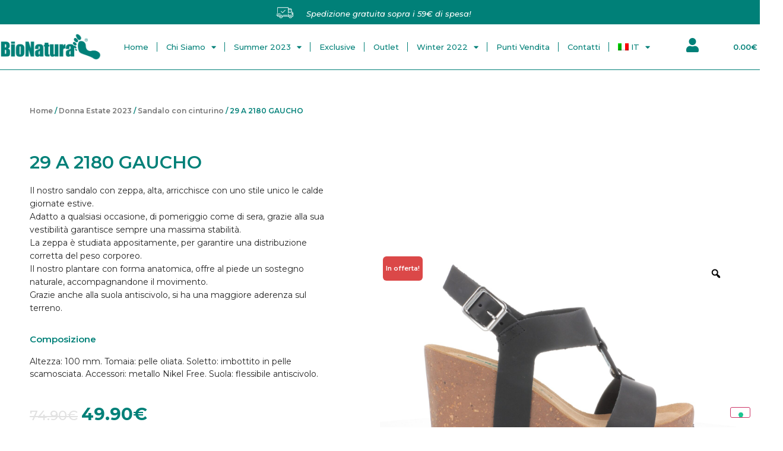

--- FILE ---
content_type: text/html; charset=UTF-8
request_url: https://staging.bionaturashoes.com/prodotto/29-a-2180-gaucho/
body_size: 33103
content:
<!doctype html>
<html lang="it-IT">
<head>
	<meta charset="UTF-8">
	<meta name="viewport" content="width=device-width, initial-scale=1">
	<link rel="profile" href="https://gmpg.org/xfn/11">
	<meta name='robots' content='noindex, nofollow' />
<link rel="alternate" hreflang="it" href="https://staging.bionaturashoes.com/prodotto/29-a-2180-gaucho/" />
<link rel="alternate" hreflang="en" href="https://staging.bionaturashoes.com/en/product/29-a-2180-gaucho/" />
<link rel="alternate" hreflang="de" href="https://staging.bionaturashoes.com/de/produkt/29-a-2180-gaucho/" />
<link rel="alternate" hreflang="x-default" href="https://staging.bionaturashoes.com/prodotto/29-a-2180-gaucho/" />

	<!-- This site is optimized with the Yoast SEO plugin v20.8 - https://yoast.com/wordpress/plugins/seo/ -->
	<title>29 A 2180 GAUCHO - Bionaturashoes.com</title>
	<meta property="og:locale" content="it_IT" />
	<meta property="og:type" content="article" />
	<meta property="og:title" content="29 A 2180 GAUCHO - Bionaturashoes.com" />
	<meta property="og:description" content="Altezza: 100 mm. Tomaia: pelle oliata. Soletto: imbottito in pelle scamosciata. Accessori: metallo Nikel Free. Suola: flessibile antiscivolo." />
	<meta property="og:url" content="https://staging.bionaturashoes.com/prodotto/29-a-2180-gaucho/" />
	<meta property="og:site_name" content="Bionaturashoes.com" />
	<meta property="article:modified_time" content="2023-08-17T14:02:30+00:00" />
	<meta property="og:image" content="https://staging.bionaturashoes.com/wp-content/uploads/2022/04/bionatura29a2180gauchonero_2d_0001.jpg" />
	<meta property="og:image:width" content="1920" />
	<meta property="og:image:height" content="1280" />
	<meta property="og:image:type" content="image/jpeg" />
	<meta name="twitter:card" content="summary_large_image" />
	<script type="application/ld+json" class="yoast-schema-graph">{"@context":"https://schema.org","@graph":[{"@type":"WebPage","@id":"https://staging.bionaturashoes.com/prodotto/29-a-2180-gaucho/","url":"https://staging.bionaturashoes.com/prodotto/29-a-2180-gaucho/","name":"29 A 2180 GAUCHO - Bionaturashoes.com","isPartOf":{"@id":"https://staging.bionaturashoes.com/#website"},"primaryImageOfPage":{"@id":"https://staging.bionaturashoes.com/prodotto/29-a-2180-gaucho/#primaryimage"},"image":{"@id":"https://staging.bionaturashoes.com/prodotto/29-a-2180-gaucho/#primaryimage"},"thumbnailUrl":"https://staging.bionaturashoes.com/wp-content/uploads/2022/04/bionatura29a2180gauchonero_2d_0001.jpg","datePublished":"2023-03-16T11:28:30+00:00","dateModified":"2023-08-17T14:02:30+00:00","breadcrumb":{"@id":"https://staging.bionaturashoes.com/prodotto/29-a-2180-gaucho/#breadcrumb"},"inLanguage":"it-IT","potentialAction":[{"@type":"ReadAction","target":["https://staging.bionaturashoes.com/prodotto/29-a-2180-gaucho/"]}]},{"@type":"ImageObject","inLanguage":"it-IT","@id":"https://staging.bionaturashoes.com/prodotto/29-a-2180-gaucho/#primaryimage","url":"https://staging.bionaturashoes.com/wp-content/uploads/2022/04/bionatura29a2180gauchonero_2d_0001.jpg","contentUrl":"https://staging.bionaturashoes.com/wp-content/uploads/2022/04/bionatura29a2180gauchonero_2d_0001.jpg","width":1920,"height":1280},{"@type":"BreadcrumbList","@id":"https://staging.bionaturashoes.com/prodotto/29-a-2180-gaucho/#breadcrumb","itemListElement":[{"@type":"ListItem","position":1,"name":"Home","item":"https://staging.bionaturashoes.com/"},{"@type":"ListItem","position":2,"name":"Shop","item":"https://staging.bionaturashoes.com/negozio/"},{"@type":"ListItem","position":3,"name":"29 A 2180 GAUCHO"}]},{"@type":"WebSite","@id":"https://staging.bionaturashoes.com/#website","url":"https://staging.bionaturashoes.com/","name":"Bionaturashoes.com","description":"Ai tuoi piedi con amore","potentialAction":[{"@type":"SearchAction","target":{"@type":"EntryPoint","urlTemplate":"https://staging.bionaturashoes.com/?s={search_term_string}"},"query-input":"required name=search_term_string"}],"inLanguage":"it-IT"}]}</script>
	<!-- / Yoast SEO plugin. -->


<link rel='dns-prefetch' href='//cdn.iubenda.com' />
<link rel='dns-prefetch' href='//www.googletagmanager.com' />
<link rel="alternate" type="application/rss+xml" title="Bionaturashoes.com &raquo; Feed" href="https://staging.bionaturashoes.com/feed/" />
<link rel="alternate" type="application/rss+xml" title="Bionaturashoes.com &raquo; Feed dei commenti" href="https://staging.bionaturashoes.com/comments/feed/" />
<link rel="alternate" type="application/rss+xml" title="Bionaturashoes.com &raquo; 29 A 2180 GAUCHO Feed dei commenti" href="https://staging.bionaturashoes.com/prodotto/29-a-2180-gaucho/feed/" />
<style>
img.wp-smiley,
img.emoji {
	display: inline !important;
	border: none !important;
	box-shadow: none !important;
	height: 1em !important;
	width: 1em !important;
	margin: 0 0.07em !important;
	vertical-align: -0.1em !important;
	background: none !important;
	padding: 0 !important;
}
</style>
	<link rel='stylesheet' id='sbi_styles-css' href='https://staging.bionaturashoes.com/wp-content/plugins/instagram-feed-pro/css/sbi-styles.min.css?ver=6.2.4' media='all' />
<link rel='stylesheet' id='wp-block-library-css' href='https://staging.bionaturashoes.com/wp-includes/css/dist/block-library/style.min.css?ver=6.2.2' media='all' />
<link rel='stylesheet' id='wc-blocks-vendors-style-css' href='https://staging.bionaturashoes.com/wp-content/plugins/woocommerce/packages/woocommerce-blocks/build/wc-blocks-vendors-style.css?ver=10.0.6' media='all' />
<link rel='stylesheet' id='wc-blocks-style-css' href='https://staging.bionaturashoes.com/wp-content/plugins/woocommerce/packages/woocommerce-blocks/build/wc-blocks-style.css?ver=10.0.6' media='all' />
<link rel='stylesheet' id='classic-theme-styles-css' href='https://staging.bionaturashoes.com/wp-includes/css/classic-themes.min.css?ver=6.2.2' media='all' />
<style id='global-styles-inline-css'>
body{--wp--preset--color--black: #000000;--wp--preset--color--cyan-bluish-gray: #abb8c3;--wp--preset--color--white: #ffffff;--wp--preset--color--pale-pink: #f78da7;--wp--preset--color--vivid-red: #cf2e2e;--wp--preset--color--luminous-vivid-orange: #ff6900;--wp--preset--color--luminous-vivid-amber: #fcb900;--wp--preset--color--light-green-cyan: #7bdcb5;--wp--preset--color--vivid-green-cyan: #00d084;--wp--preset--color--pale-cyan-blue: #8ed1fc;--wp--preset--color--vivid-cyan-blue: #0693e3;--wp--preset--color--vivid-purple: #9b51e0;--wp--preset--gradient--vivid-cyan-blue-to-vivid-purple: linear-gradient(135deg,rgba(6,147,227,1) 0%,rgb(155,81,224) 100%);--wp--preset--gradient--light-green-cyan-to-vivid-green-cyan: linear-gradient(135deg,rgb(122,220,180) 0%,rgb(0,208,130) 100%);--wp--preset--gradient--luminous-vivid-amber-to-luminous-vivid-orange: linear-gradient(135deg,rgba(252,185,0,1) 0%,rgba(255,105,0,1) 100%);--wp--preset--gradient--luminous-vivid-orange-to-vivid-red: linear-gradient(135deg,rgba(255,105,0,1) 0%,rgb(207,46,46) 100%);--wp--preset--gradient--very-light-gray-to-cyan-bluish-gray: linear-gradient(135deg,rgb(238,238,238) 0%,rgb(169,184,195) 100%);--wp--preset--gradient--cool-to-warm-spectrum: linear-gradient(135deg,rgb(74,234,220) 0%,rgb(151,120,209) 20%,rgb(207,42,186) 40%,rgb(238,44,130) 60%,rgb(251,105,98) 80%,rgb(254,248,76) 100%);--wp--preset--gradient--blush-light-purple: linear-gradient(135deg,rgb(255,206,236) 0%,rgb(152,150,240) 100%);--wp--preset--gradient--blush-bordeaux: linear-gradient(135deg,rgb(254,205,165) 0%,rgb(254,45,45) 50%,rgb(107,0,62) 100%);--wp--preset--gradient--luminous-dusk: linear-gradient(135deg,rgb(255,203,112) 0%,rgb(199,81,192) 50%,rgb(65,88,208) 100%);--wp--preset--gradient--pale-ocean: linear-gradient(135deg,rgb(255,245,203) 0%,rgb(182,227,212) 50%,rgb(51,167,181) 100%);--wp--preset--gradient--electric-grass: linear-gradient(135deg,rgb(202,248,128) 0%,rgb(113,206,126) 100%);--wp--preset--gradient--midnight: linear-gradient(135deg,rgb(2,3,129) 0%,rgb(40,116,252) 100%);--wp--preset--duotone--dark-grayscale: url('#wp-duotone-dark-grayscale');--wp--preset--duotone--grayscale: url('#wp-duotone-grayscale');--wp--preset--duotone--purple-yellow: url('#wp-duotone-purple-yellow');--wp--preset--duotone--blue-red: url('#wp-duotone-blue-red');--wp--preset--duotone--midnight: url('#wp-duotone-midnight');--wp--preset--duotone--magenta-yellow: url('#wp-duotone-magenta-yellow');--wp--preset--duotone--purple-green: url('#wp-duotone-purple-green');--wp--preset--duotone--blue-orange: url('#wp-duotone-blue-orange');--wp--preset--font-size--small: 13px;--wp--preset--font-size--medium: 20px;--wp--preset--font-size--large: 36px;--wp--preset--font-size--x-large: 42px;--wp--preset--spacing--20: 0.44rem;--wp--preset--spacing--30: 0.67rem;--wp--preset--spacing--40: 1rem;--wp--preset--spacing--50: 1.5rem;--wp--preset--spacing--60: 2.25rem;--wp--preset--spacing--70: 3.38rem;--wp--preset--spacing--80: 5.06rem;--wp--preset--shadow--natural: 6px 6px 9px rgba(0, 0, 0, 0.2);--wp--preset--shadow--deep: 12px 12px 50px rgba(0, 0, 0, 0.4);--wp--preset--shadow--sharp: 6px 6px 0px rgba(0, 0, 0, 0.2);--wp--preset--shadow--outlined: 6px 6px 0px -3px rgba(255, 255, 255, 1), 6px 6px rgba(0, 0, 0, 1);--wp--preset--shadow--crisp: 6px 6px 0px rgba(0, 0, 0, 1);}:where(.is-layout-flex){gap: 0.5em;}body .is-layout-flow > .alignleft{float: left;margin-inline-start: 0;margin-inline-end: 2em;}body .is-layout-flow > .alignright{float: right;margin-inline-start: 2em;margin-inline-end: 0;}body .is-layout-flow > .aligncenter{margin-left: auto !important;margin-right: auto !important;}body .is-layout-constrained > .alignleft{float: left;margin-inline-start: 0;margin-inline-end: 2em;}body .is-layout-constrained > .alignright{float: right;margin-inline-start: 2em;margin-inline-end: 0;}body .is-layout-constrained > .aligncenter{margin-left: auto !important;margin-right: auto !important;}body .is-layout-constrained > :where(:not(.alignleft):not(.alignright):not(.alignfull)){max-width: var(--wp--style--global--content-size);margin-left: auto !important;margin-right: auto !important;}body .is-layout-constrained > .alignwide{max-width: var(--wp--style--global--wide-size);}body .is-layout-flex{display: flex;}body .is-layout-flex{flex-wrap: wrap;align-items: center;}body .is-layout-flex > *{margin: 0;}:where(.wp-block-columns.is-layout-flex){gap: 2em;}.has-black-color{color: var(--wp--preset--color--black) !important;}.has-cyan-bluish-gray-color{color: var(--wp--preset--color--cyan-bluish-gray) !important;}.has-white-color{color: var(--wp--preset--color--white) !important;}.has-pale-pink-color{color: var(--wp--preset--color--pale-pink) !important;}.has-vivid-red-color{color: var(--wp--preset--color--vivid-red) !important;}.has-luminous-vivid-orange-color{color: var(--wp--preset--color--luminous-vivid-orange) !important;}.has-luminous-vivid-amber-color{color: var(--wp--preset--color--luminous-vivid-amber) !important;}.has-light-green-cyan-color{color: var(--wp--preset--color--light-green-cyan) !important;}.has-vivid-green-cyan-color{color: var(--wp--preset--color--vivid-green-cyan) !important;}.has-pale-cyan-blue-color{color: var(--wp--preset--color--pale-cyan-blue) !important;}.has-vivid-cyan-blue-color{color: var(--wp--preset--color--vivid-cyan-blue) !important;}.has-vivid-purple-color{color: var(--wp--preset--color--vivid-purple) !important;}.has-black-background-color{background-color: var(--wp--preset--color--black) !important;}.has-cyan-bluish-gray-background-color{background-color: var(--wp--preset--color--cyan-bluish-gray) !important;}.has-white-background-color{background-color: var(--wp--preset--color--white) !important;}.has-pale-pink-background-color{background-color: var(--wp--preset--color--pale-pink) !important;}.has-vivid-red-background-color{background-color: var(--wp--preset--color--vivid-red) !important;}.has-luminous-vivid-orange-background-color{background-color: var(--wp--preset--color--luminous-vivid-orange) !important;}.has-luminous-vivid-amber-background-color{background-color: var(--wp--preset--color--luminous-vivid-amber) !important;}.has-light-green-cyan-background-color{background-color: var(--wp--preset--color--light-green-cyan) !important;}.has-vivid-green-cyan-background-color{background-color: var(--wp--preset--color--vivid-green-cyan) !important;}.has-pale-cyan-blue-background-color{background-color: var(--wp--preset--color--pale-cyan-blue) !important;}.has-vivid-cyan-blue-background-color{background-color: var(--wp--preset--color--vivid-cyan-blue) !important;}.has-vivid-purple-background-color{background-color: var(--wp--preset--color--vivid-purple) !important;}.has-black-border-color{border-color: var(--wp--preset--color--black) !important;}.has-cyan-bluish-gray-border-color{border-color: var(--wp--preset--color--cyan-bluish-gray) !important;}.has-white-border-color{border-color: var(--wp--preset--color--white) !important;}.has-pale-pink-border-color{border-color: var(--wp--preset--color--pale-pink) !important;}.has-vivid-red-border-color{border-color: var(--wp--preset--color--vivid-red) !important;}.has-luminous-vivid-orange-border-color{border-color: var(--wp--preset--color--luminous-vivid-orange) !important;}.has-luminous-vivid-amber-border-color{border-color: var(--wp--preset--color--luminous-vivid-amber) !important;}.has-light-green-cyan-border-color{border-color: var(--wp--preset--color--light-green-cyan) !important;}.has-vivid-green-cyan-border-color{border-color: var(--wp--preset--color--vivid-green-cyan) !important;}.has-pale-cyan-blue-border-color{border-color: var(--wp--preset--color--pale-cyan-blue) !important;}.has-vivid-cyan-blue-border-color{border-color: var(--wp--preset--color--vivid-cyan-blue) !important;}.has-vivid-purple-border-color{border-color: var(--wp--preset--color--vivid-purple) !important;}.has-vivid-cyan-blue-to-vivid-purple-gradient-background{background: var(--wp--preset--gradient--vivid-cyan-blue-to-vivid-purple) !important;}.has-light-green-cyan-to-vivid-green-cyan-gradient-background{background: var(--wp--preset--gradient--light-green-cyan-to-vivid-green-cyan) !important;}.has-luminous-vivid-amber-to-luminous-vivid-orange-gradient-background{background: var(--wp--preset--gradient--luminous-vivid-amber-to-luminous-vivid-orange) !important;}.has-luminous-vivid-orange-to-vivid-red-gradient-background{background: var(--wp--preset--gradient--luminous-vivid-orange-to-vivid-red) !important;}.has-very-light-gray-to-cyan-bluish-gray-gradient-background{background: var(--wp--preset--gradient--very-light-gray-to-cyan-bluish-gray) !important;}.has-cool-to-warm-spectrum-gradient-background{background: var(--wp--preset--gradient--cool-to-warm-spectrum) !important;}.has-blush-light-purple-gradient-background{background: var(--wp--preset--gradient--blush-light-purple) !important;}.has-blush-bordeaux-gradient-background{background: var(--wp--preset--gradient--blush-bordeaux) !important;}.has-luminous-dusk-gradient-background{background: var(--wp--preset--gradient--luminous-dusk) !important;}.has-pale-ocean-gradient-background{background: var(--wp--preset--gradient--pale-ocean) !important;}.has-electric-grass-gradient-background{background: var(--wp--preset--gradient--electric-grass) !important;}.has-midnight-gradient-background{background: var(--wp--preset--gradient--midnight) !important;}.has-small-font-size{font-size: var(--wp--preset--font-size--small) !important;}.has-medium-font-size{font-size: var(--wp--preset--font-size--medium) !important;}.has-large-font-size{font-size: var(--wp--preset--font-size--large) !important;}.has-x-large-font-size{font-size: var(--wp--preset--font-size--x-large) !important;}
.wp-block-navigation a:where(:not(.wp-element-button)){color: inherit;}
:where(.wp-block-columns.is-layout-flex){gap: 2em;}
.wp-block-pullquote{font-size: 1.5em;line-height: 1.6;}
</style>
<link rel='stylesheet' id='wpml-blocks-css' href='https://staging.bionaturashoes.com/wp-content/plugins/sitepress-multilingual-cms/dist/css/blocks/styles.css?ver=4.6.3' media='all' />
<link rel='stylesheet' id='photoswipe-css' href='https://staging.bionaturashoes.com/wp-content/plugins/woocommerce/assets/css/photoswipe/photoswipe.min.css?ver=7.7.2' media='all' />
<link rel='stylesheet' id='photoswipe-default-skin-css' href='https://staging.bionaturashoes.com/wp-content/plugins/woocommerce/assets/css/photoswipe/default-skin/default-skin.min.css?ver=7.7.2' media='all' />
<link rel='stylesheet' id='woocommerce-layout-css' href='https://staging.bionaturashoes.com/wp-content/plugins/woocommerce/assets/css/woocommerce-layout.css?ver=7.7.2' media='all' />
<link rel='stylesheet' id='woocommerce-smallscreen-css' href='https://staging.bionaturashoes.com/wp-content/plugins/woocommerce/assets/css/woocommerce-smallscreen.css?ver=7.7.2' media='only screen and (max-width: 768px)' />
<link rel='stylesheet' id='woocommerce-general-css' href='https://staging.bionaturashoes.com/wp-content/plugins/woocommerce/assets/css/woocommerce.css?ver=7.7.2' media='all' />
<style id='woocommerce-inline-inline-css'>
.woocommerce form .form-row .required { visibility: visible; }
</style>
<link rel='stylesheet' id='wpml-legacy-horizontal-list-0-css' href='//staging.bionaturashoes.com/wp-content/plugins/sitepress-multilingual-cms/templates/language-switchers/legacy-list-horizontal/style.min.css?ver=1' media='all' />
<link rel='stylesheet' id='wpml-menu-item-0-css' href='//staging.bionaturashoes.com/wp-content/plugins/sitepress-multilingual-cms/templates/language-switchers/menu-item/style.min.css?ver=1' media='all' />
<link rel='stylesheet' id='woo-variation-gallery-slider-css' href='https://staging.bionaturashoes.com/wp-content/plugins/woo-variation-gallery/assets/css/slick.min.css?ver=1.8.1' media='all' />
<link rel='stylesheet' id='dashicons-css' href='https://staging.bionaturashoes.com/wp-includes/css/dashicons.min.css?ver=6.2.2' media='all' />
<style id='dashicons-inline-css'>
[data-font="Dashicons"]:before {font-family: 'Dashicons' !important;content: attr(data-icon) !important;speak: none !important;font-weight: normal !important;font-variant: normal !important;text-transform: none !important;line-height: 1 !important;font-style: normal !important;-webkit-font-smoothing: antialiased !important;-moz-osx-font-smoothing: grayscale !important;}
</style>
<link rel='stylesheet' id='woo-variation-gallery-css' href='https://staging.bionaturashoes.com/wp-content/plugins/woo-variation-gallery/assets/css/frontend.min.css?ver=1696253965' media='all' />
<style id='woo-variation-gallery-inline-css'>
:root {--wvg-thumbnail-item: 6;--wvg-thumbnail-item-gap: 10px;--wvg-single-image-size: 1920px;--wvg-gallery-width: 100%;--wvg-gallery-margin: 30px;}/* Default Width */.woo-variation-product-gallery {max-width: 100% !important;width: 100%;}/* Medium Devices, Desktops *//* Small Devices, Tablets */@media only screen and (max-width: 768px) {.woo-variation-product-gallery {width: 720px;max-width: 100% !important;}}/* Extra Small Devices, Phones */@media only screen and (max-width: 480px) {.woo-variation-product-gallery {width: 320px;max-width: 100% !important;}}
</style>
<link rel='stylesheet' id='woo-variation-swatches-css' href='https://staging.bionaturashoes.com/wp-content/plugins/woo-variation-swatches/assets/css/frontend.min.css?ver=1686121000' media='all' />
<style id='woo-variation-swatches-inline-css'>
:root {
--wvs-tick:url("data:image/svg+xml;utf8,%3Csvg filter='drop-shadow(0px 0px 2px rgb(0 0 0 / .8))' xmlns='http://www.w3.org/2000/svg'  viewBox='0 0 30 30'%3E%3Cpath fill='none' stroke='%23ffffff' stroke-linecap='round' stroke-linejoin='round' stroke-width='4' d='M4 16L11 23 27 7'/%3E%3C/svg%3E");

--wvs-cross:url("data:image/svg+xml;utf8,%3Csvg filter='drop-shadow(0px 0px 5px rgb(255 255 255 / .6))' xmlns='http://www.w3.org/2000/svg' width='72px' height='72px' viewBox='0 0 24 24'%3E%3Cpath fill='none' stroke='%23ff0000' stroke-linecap='round' stroke-width='0.6' d='M5 5L19 19M19 5L5 19'/%3E%3C/svg%3E");
--wvs-position:center;
--wvs-single-product-large-item-width:40px;
--wvs-single-product-large-item-height:40px;
--wvs-single-product-large-item-font-size:16px;
--wvs-single-product-item-width:25px;
--wvs-single-product-item-height:25px;
--wvs-single-product-item-font-size:12px;
--wvs-archive-product-item-width:20px;
--wvs-archive-product-item-height:20px;
--wvs-archive-product-item-font-size:14px;
--wvs-tooltip-background-color:#333333;
--wvs-tooltip-text-color:#ffffff;
--wvs-item-box-shadow:0 0 0 1px #000000;
--wvs-item-background-color:#FFFFFF;
--wvs-item-text-color:#000000;
--wvs-hover-item-box-shadow:0 0 0 3px #000000;
--wvs-hover-item-background-color:#FFFFFF;
--wvs-hover-item-text-color:#000000;
--wvs-selected-item-box-shadow:0 0 0 2px #000000;
--wvs-selected-item-background-color:#FFFFFF;
--wvs-selected-item-text-color:#000000}
</style>
<link rel='stylesheet' id='hello-elementor-css' href='https://staging.bionaturashoes.com/wp-content/themes/hello-elementor/style.min.css?ver=2.8.1' media='all' />
<link rel='stylesheet' id='hello-elementor-theme-style-css' href='https://staging.bionaturashoes.com/wp-content/themes/hello-elementor/theme.min.css?ver=2.8.1' media='all' />
<link rel='stylesheet' id='elementor-frontend-css' href='https://staging.bionaturashoes.com/wp-content/plugins/elementor/assets/css/frontend-lite.min.css?ver=3.13.4' media='all' />
<link rel='stylesheet' id='elementor-post-14-css' href='https://staging.bionaturashoes.com/wp-content/uploads/elementor/css/post-14.css?ver=1696253372' media='all' />
<link rel='stylesheet' id='jet-elements-css' href='https://staging.bionaturashoes.com/wp-content/plugins/jet-elements/assets/css/jet-elements.css?ver=2.6.9' media='all' />
<link rel='stylesheet' id='jet-elements-skin-css' href='https://staging.bionaturashoes.com/wp-content/plugins/jet-elements/assets/css/jet-elements-skin.css?ver=2.6.9' media='all' />
<link rel='stylesheet' id='elementor-icons-css' href='https://staging.bionaturashoes.com/wp-content/plugins/elementor/assets/lib/eicons/css/elementor-icons.min.css?ver=5.20.0' media='all' />
<link rel='stylesheet' id='swiper-css' href='https://staging.bionaturashoes.com/wp-content/plugins/elementor/assets/lib/swiper/css/swiper.min.css?ver=5.3.6' media='all' />
<link rel='stylesheet' id='elementor-pro-css' href='https://staging.bionaturashoes.com/wp-content/plugins/elementor-pro/assets/css/frontend-lite.min.css?ver=3.13.2' media='all' />
<link rel='stylesheet' id='sbistyles-css' href='https://staging.bionaturashoes.com/wp-content/plugins/instagram-feed-pro/css/sbi-styles.min.css?ver=6.2.4' media='all' />
<link rel='stylesheet' id='elementor-global-css' href='https://staging.bionaturashoes.com/wp-content/uploads/elementor/css/global.css?ver=1696253373' media='all' />
<link rel='stylesheet' id='elementor-post-89-css' href='https://staging.bionaturashoes.com/wp-content/uploads/elementor/css/post-89.css?ver=1696323043' media='all' />
<link rel='stylesheet' id='elementor-post-24-css' href='https://staging.bionaturashoes.com/wp-content/uploads/elementor/css/post-24.css?ver=1696321247' media='all' />
<link rel='stylesheet' id='flexible-shipping-free-shipping-css' href='https://staging.bionaturashoes.com/wp-content/plugins/flexible-shipping/assets/dist/css/free-shipping.css?ver=4.21.2.2' media='all' />
<link rel='stylesheet' id='ywcars-frontend-css' href='https://staging.bionaturashoes.com/wp-content/plugins/yith-advanced-refund-system-for-woocommerce-premium/assets/css/ywcars-frontend.css?ver=1.25.0' media='all' />
<link rel='stylesheet' id='ywcars-common-css' href='https://staging.bionaturashoes.com/wp-content/plugins/yith-advanced-refund-system-for-woocommerce-premium/assets/css/ywcars-common.css?ver=1.25.0' media='all' />
<link rel='stylesheet' id='google-fonts-1-css' href='https://fonts.googleapis.com/css?family=Roboto%3A100%2C100italic%2C200%2C200italic%2C300%2C300italic%2C400%2C400italic%2C500%2C500italic%2C600%2C600italic%2C700%2C700italic%2C800%2C800italic%2C900%2C900italic%7CRoboto+Slab%3A100%2C100italic%2C200%2C200italic%2C300%2C300italic%2C400%2C400italic%2C500%2C500italic%2C600%2C600italic%2C700%2C700italic%2C800%2C800italic%2C900%2C900italic%7CMontserrat%3A100%2C100italic%2C200%2C200italic%2C300%2C300italic%2C400%2C400italic%2C500%2C500italic%2C600%2C600italic%2C700%2C700italic%2C800%2C800italic%2C900%2C900italic&#038;display=auto&#038;ver=6.2.2' media='all' />
<link rel='stylesheet' id='elementor-icons-shared-0-css' href='https://staging.bionaturashoes.com/wp-content/plugins/elementor/assets/lib/font-awesome/css/fontawesome.min.css?ver=5.15.3' media='all' />
<link rel='stylesheet' id='elementor-icons-fa-solid-css' href='https://staging.bionaturashoes.com/wp-content/plugins/elementor/assets/lib/font-awesome/css/solid.min.css?ver=5.15.3' media='all' />
<link rel="preconnect" href="https://fonts.gstatic.com/" crossorigin><script type="text/template" id="tmpl-variation-template">
	<div class="woocommerce-variation-description">{{{ data.variation.variation_description }}}</div>
	<div class="woocommerce-variation-price">{{{ data.variation.price_html }}}</div>
	<div class="woocommerce-variation-availability">{{{ data.variation.availability_html }}}</div>
</script>
<script type="text/template" id="tmpl-unavailable-variation-template">
	<p>Questo prodotto non è disponibile. Scegli un&#039;altra combinazione.</p>
</script>
<script src='https://staging.bionaturashoes.com/wp-includes/js/jquery/jquery.min.js?ver=3.6.4' id='jquery-core-js'></script>
<script src='https://staging.bionaturashoes.com/wp-includes/js/jquery/jquery-migrate.min.js?ver=3.4.0' id='jquery-migrate-js'></script>
<script id='wpml-cookie-js-extra'>
var wpml_cookies = {"wp-wpml_current_language":{"value":"it","expires":1,"path":"\/"}};
var wpml_cookies = {"wp-wpml_current_language":{"value":"it","expires":1,"path":"\/"}};
</script>
<script src='https://staging.bionaturashoes.com/wp-content/plugins/sitepress-multilingual-cms/res/js/cookies/language-cookie.js?ver=4.6.3' id='wpml-cookie-js'></script>

<script  type="text/javascript" class=" _iub_cs_skip" id='iubenda-head-inline-scripts-0'>

var _iub = _iub || [];
_iub.csConfiguration = {"ccpaAcknowledgeOnDisplay":true,"ccpaApplies":true,"consentOnContinuedBrowsing":false,"enableCcpa":true,"floatingPreferencesButtonDisplay":"bottom-right","invalidateConsentWithoutLog":true,"perPurposeConsent":true,"siteId":2667184,"whitelabel":false,"cookiePolicyId":14901058,"lang":"it", "banner":{ "acceptButtonCaptionColor":"#000000","acceptButtonColor":"#FFFFFF","acceptButtonDisplay":true,"backgroundColor":"#008078","closeButtonDisplay":false,"customizeButtonDisplay":true,"explicitWithdrawal":true,"fontSize":"13px","listPurposes":true,"position":"float-bottom-right","rejectButtonCaptionColor":"#000000","rejectButtonColor":"#FFFFFF","rejectButtonDisplay":true }};
</script>
<script  type="text/javascript" class=" _iub_cs_skip" src='//cdn.iubenda.com/cs/ccpa/stub.js?ver=3.7.1' id='iubenda-head-scripts-0-js'></script>
<script  type="text/javascript" charset="UTF-8" async="" class=" _iub_cs_skip" src='//cdn.iubenda.com/cs/iubenda_cs.js?ver=3.7.1' id='iubenda-head-scripts-1-js'></script>

<!-- Snippet Google Analytics aggiunto da Site Kit -->
<script src='https://www.googletagmanager.com/gtag/js?id=UA-225487136-1' id='google_gtagjs-js' async></script>
<script id='google_gtagjs-js-after'>
window.dataLayer = window.dataLayer || [];function gtag(){dataLayer.push(arguments);}
gtag('set', 'linker', {"domains":["staging.bionaturashoes.com"]} );
gtag("js", new Date());
gtag("set", "developer_id.dZTNiMT", true);
gtag("config", "UA-225487136-1", {"anonymize_ip":true});
gtag("config", "G-57QHV4BHGQ");
</script>

<!-- Termina lo snippet Google Analytics aggiunto da Site Kit -->
<link rel="https://api.w.org/" href="https://staging.bionaturashoes.com/wp-json/" /><link rel="alternate" type="application/json" href="https://staging.bionaturashoes.com/wp-json/wp/v2/product/48305" /><link rel="EditURI" type="application/rsd+xml" title="RSD" href="https://staging.bionaturashoes.com/xmlrpc.php?rsd" />
<link rel="wlwmanifest" type="application/wlwmanifest+xml" href="https://staging.bionaturashoes.com/wp-includes/wlwmanifest.xml" />
<meta name="generator" content="WordPress 6.2.2" />
<meta name="generator" content="WooCommerce 7.7.2" />
<link rel='shortlink' href='https://staging.bionaturashoes.com/?p=48305' />
<link rel="alternate" type="application/json+oembed" href="https://staging.bionaturashoes.com/wp-json/oembed/1.0/embed?url=https%3A%2F%2Fstaging.bionaturashoes.com%2Fprodotto%2F29-a-2180-gaucho%2F" />
<link rel="alternate" type="text/xml+oembed" href="https://staging.bionaturashoes.com/wp-json/oembed/1.0/embed?url=https%3A%2F%2Fstaging.bionaturashoes.com%2Fprodotto%2F29-a-2180-gaucho%2F&#038;format=xml" />
<meta name="generator" content="WPML ver:4.6.3 stt:1,3,27;" />
<meta name="generator" content="Site Kit by Google 1.102.0" /><meta name="description" content="Altezza: 100 mm. Tomaia: pelle oliata. Soletto: imbottito in pelle scamosciata. Accessori: metallo Nikel Free. Suola: flessibile antiscivolo.">
	<noscript><style>.woocommerce-product-gallery{ opacity: 1 !important; }</style></noscript>
	<meta name="generator" content="Elementor 3.13.4; features: e_dom_optimization, e_optimized_assets_loading, e_optimized_css_loading, a11y_improvements, additional_custom_breakpoints; settings: css_print_method-external, google_font-enabled, font_display-auto">
<link rel="icon" href="https://staging.bionaturashoes.com/wp-content/uploads/2022/03/cropped-Favicon_bionatura-32x32.png" sizes="32x32" />
<link rel="icon" href="https://staging.bionaturashoes.com/wp-content/uploads/2022/03/cropped-Favicon_bionatura-192x192.png" sizes="192x192" />
<link rel="apple-touch-icon" href="https://staging.bionaturashoes.com/wp-content/uploads/2022/03/cropped-Favicon_bionatura-180x180.png" />
<meta name="msapplication-TileImage" content="https://staging.bionaturashoes.com/wp-content/uploads/2022/03/cropped-Favicon_bionatura-270x270.png" />
</head>
<body data-rsssl=1 class="product-template-default single single-product postid-48305 theme-hello-elementor woocommerce woocommerce-page woocommerce-no-js woo-variation-gallery woo-variation-gallery-theme-hello-elementor woo-variation-gallery-pro woo-variation-swatches wvs-behavior-blur wvs-theme-hello-elementor wvs-tooltip elementor-default elementor-template-full-width elementor-kit-14 elementor-page-24">

<svg xmlns="http://www.w3.org/2000/svg" viewBox="0 0 0 0" width="0" height="0" focusable="false" role="none" style="visibility: hidden; position: absolute; left: -9999px; overflow: hidden;" ><defs><filter id="wp-duotone-dark-grayscale"><feColorMatrix color-interpolation-filters="sRGB" type="matrix" values=" .299 .587 .114 0 0 .299 .587 .114 0 0 .299 .587 .114 0 0 .299 .587 .114 0 0 " /><feComponentTransfer color-interpolation-filters="sRGB" ><feFuncR type="table" tableValues="0 0.49803921568627" /><feFuncG type="table" tableValues="0 0.49803921568627" /><feFuncB type="table" tableValues="0 0.49803921568627" /><feFuncA type="table" tableValues="1 1" /></feComponentTransfer><feComposite in2="SourceGraphic" operator="in" /></filter></defs></svg><svg xmlns="http://www.w3.org/2000/svg" viewBox="0 0 0 0" width="0" height="0" focusable="false" role="none" style="visibility: hidden; position: absolute; left: -9999px; overflow: hidden;" ><defs><filter id="wp-duotone-grayscale"><feColorMatrix color-interpolation-filters="sRGB" type="matrix" values=" .299 .587 .114 0 0 .299 .587 .114 0 0 .299 .587 .114 0 0 .299 .587 .114 0 0 " /><feComponentTransfer color-interpolation-filters="sRGB" ><feFuncR type="table" tableValues="0 1" /><feFuncG type="table" tableValues="0 1" /><feFuncB type="table" tableValues="0 1" /><feFuncA type="table" tableValues="1 1" /></feComponentTransfer><feComposite in2="SourceGraphic" operator="in" /></filter></defs></svg><svg xmlns="http://www.w3.org/2000/svg" viewBox="0 0 0 0" width="0" height="0" focusable="false" role="none" style="visibility: hidden; position: absolute; left: -9999px; overflow: hidden;" ><defs><filter id="wp-duotone-purple-yellow"><feColorMatrix color-interpolation-filters="sRGB" type="matrix" values=" .299 .587 .114 0 0 .299 .587 .114 0 0 .299 .587 .114 0 0 .299 .587 .114 0 0 " /><feComponentTransfer color-interpolation-filters="sRGB" ><feFuncR type="table" tableValues="0.54901960784314 0.98823529411765" /><feFuncG type="table" tableValues="0 1" /><feFuncB type="table" tableValues="0.71764705882353 0.25490196078431" /><feFuncA type="table" tableValues="1 1" /></feComponentTransfer><feComposite in2="SourceGraphic" operator="in" /></filter></defs></svg><svg xmlns="http://www.w3.org/2000/svg" viewBox="0 0 0 0" width="0" height="0" focusable="false" role="none" style="visibility: hidden; position: absolute; left: -9999px; overflow: hidden;" ><defs><filter id="wp-duotone-blue-red"><feColorMatrix color-interpolation-filters="sRGB" type="matrix" values=" .299 .587 .114 0 0 .299 .587 .114 0 0 .299 .587 .114 0 0 .299 .587 .114 0 0 " /><feComponentTransfer color-interpolation-filters="sRGB" ><feFuncR type="table" tableValues="0 1" /><feFuncG type="table" tableValues="0 0.27843137254902" /><feFuncB type="table" tableValues="0.5921568627451 0.27843137254902" /><feFuncA type="table" tableValues="1 1" /></feComponentTransfer><feComposite in2="SourceGraphic" operator="in" /></filter></defs></svg><svg xmlns="http://www.w3.org/2000/svg" viewBox="0 0 0 0" width="0" height="0" focusable="false" role="none" style="visibility: hidden; position: absolute; left: -9999px; overflow: hidden;" ><defs><filter id="wp-duotone-midnight"><feColorMatrix color-interpolation-filters="sRGB" type="matrix" values=" .299 .587 .114 0 0 .299 .587 .114 0 0 .299 .587 .114 0 0 .299 .587 .114 0 0 " /><feComponentTransfer color-interpolation-filters="sRGB" ><feFuncR type="table" tableValues="0 0" /><feFuncG type="table" tableValues="0 0.64705882352941" /><feFuncB type="table" tableValues="0 1" /><feFuncA type="table" tableValues="1 1" /></feComponentTransfer><feComposite in2="SourceGraphic" operator="in" /></filter></defs></svg><svg xmlns="http://www.w3.org/2000/svg" viewBox="0 0 0 0" width="0" height="0" focusable="false" role="none" style="visibility: hidden; position: absolute; left: -9999px; overflow: hidden;" ><defs><filter id="wp-duotone-magenta-yellow"><feColorMatrix color-interpolation-filters="sRGB" type="matrix" values=" .299 .587 .114 0 0 .299 .587 .114 0 0 .299 .587 .114 0 0 .299 .587 .114 0 0 " /><feComponentTransfer color-interpolation-filters="sRGB" ><feFuncR type="table" tableValues="0.78039215686275 1" /><feFuncG type="table" tableValues="0 0.94901960784314" /><feFuncB type="table" tableValues="0.35294117647059 0.47058823529412" /><feFuncA type="table" tableValues="1 1" /></feComponentTransfer><feComposite in2="SourceGraphic" operator="in" /></filter></defs></svg><svg xmlns="http://www.w3.org/2000/svg" viewBox="0 0 0 0" width="0" height="0" focusable="false" role="none" style="visibility: hidden; position: absolute; left: -9999px; overflow: hidden;" ><defs><filter id="wp-duotone-purple-green"><feColorMatrix color-interpolation-filters="sRGB" type="matrix" values=" .299 .587 .114 0 0 .299 .587 .114 0 0 .299 .587 .114 0 0 .299 .587 .114 0 0 " /><feComponentTransfer color-interpolation-filters="sRGB" ><feFuncR type="table" tableValues="0.65098039215686 0.40392156862745" /><feFuncG type="table" tableValues="0 1" /><feFuncB type="table" tableValues="0.44705882352941 0.4" /><feFuncA type="table" tableValues="1 1" /></feComponentTransfer><feComposite in2="SourceGraphic" operator="in" /></filter></defs></svg><svg xmlns="http://www.w3.org/2000/svg" viewBox="0 0 0 0" width="0" height="0" focusable="false" role="none" style="visibility: hidden; position: absolute; left: -9999px; overflow: hidden;" ><defs><filter id="wp-duotone-blue-orange"><feColorMatrix color-interpolation-filters="sRGB" type="matrix" values=" .299 .587 .114 0 0 .299 .587 .114 0 0 .299 .587 .114 0 0 .299 .587 .114 0 0 " /><feComponentTransfer color-interpolation-filters="sRGB" ><feFuncR type="table" tableValues="0.098039215686275 1" /><feFuncG type="table" tableValues="0 0.66274509803922" /><feFuncB type="table" tableValues="0.84705882352941 0.41960784313725" /><feFuncA type="table" tableValues="1 1" /></feComponentTransfer><feComposite in2="SourceGraphic" operator="in" /></filter></defs></svg>
<a class="skip-link screen-reader-text" href="#content">Vai al contenuto</a>

		<div data-elementor-type="header" data-elementor-id="89" class="elementor elementor-89 elementor-location-header">
								<section class="elementor-section elementor-top-section elementor-element elementor-element-de01104 elementor-section-full_width elementor-section-stretched elementor-hidden-tablet elementor-hidden-mobile elementor-section-height-default elementor-section-height-default" data-id="de01104" data-element_type="section" data-settings="{&quot;stretch_section&quot;:&quot;section-stretched&quot;,&quot;background_background&quot;:&quot;classic&quot;,&quot;jet_parallax_layout_list&quot;:[]}">
						<div class="elementor-container elementor-column-gap-no">
					<div class="elementor-column elementor-col-100 elementor-top-column elementor-element elementor-element-eb2f424" data-id="eb2f424" data-element_type="column">
			<div class="elementor-widget-wrap elementor-element-populated">
								<section class="elementor-section elementor-inner-section elementor-element elementor-element-b840ef1 elementor-section-boxed elementor-section-height-default elementor-section-height-default" data-id="b840ef1" data-element_type="section" data-settings="{&quot;jet_parallax_layout_list&quot;:[]}">
						<div class="elementor-container elementor-column-gap-default">
					<div class="elementor-column elementor-col-33 elementor-inner-column elementor-element elementor-element-e9af517" data-id="e9af517" data-element_type="column">
			<div class="elementor-widget-wrap elementor-element-populated">
								<div class="elementor-element elementor-element-4ac1a63 elementor-widget elementor-widget-text-editor" data-id="4ac1a63" data-element_type="widget" data-widget_type="text-editor.default">
				<div class="elementor-widget-container">
			<style>/*! elementor - v3.13.3 - 28-05-2023 */
.elementor-widget-text-editor.elementor-drop-cap-view-stacked .elementor-drop-cap{background-color:#69727d;color:#fff}.elementor-widget-text-editor.elementor-drop-cap-view-framed .elementor-drop-cap{color:#69727d;border:3px solid;background-color:transparent}.elementor-widget-text-editor:not(.elementor-drop-cap-view-default) .elementor-drop-cap{margin-top:8px}.elementor-widget-text-editor:not(.elementor-drop-cap-view-default) .elementor-drop-cap-letter{width:1em;height:1em}.elementor-widget-text-editor .elementor-drop-cap{float:left;text-align:center;line-height:1;font-size:50px}.elementor-widget-text-editor .elementor-drop-cap-letter{display:inline-block}</style>										</div>
				</div>
					</div>
		</div>
				<div class="elementor-column elementor-col-33 elementor-inner-column elementor-element elementor-element-e5eb8e8" data-id="e5eb8e8" data-element_type="column">
			<div class="elementor-widget-wrap elementor-element-populated">
								<div class="elementor-element elementor-element-51d213f elementor-position-left elementor-vertical-align-middle elementor-view-default elementor-mobile-position-top elementor-widget elementor-widget-icon-box" data-id="51d213f" data-element_type="widget" data-widget_type="icon-box.default">
				<div class="elementor-widget-container">
			<link rel="stylesheet" href="https://staging.bionaturashoes.com/wp-content/plugins/elementor/assets/css/widget-icon-box.min.css">		<div class="elementor-icon-box-wrapper">
						<div class="elementor-icon-box-icon">
				<span class="elementor-icon elementor-animation-" >
				<svg xmlns="http://www.w3.org/2000/svg" id="GRAFICA" viewBox="0 0 36.74 23.24"><path d="M34.17,9.85l-1-3.8a.59.59,0,0,0,.46-.57V4.87a2.43,2.43,0,0,0-2.42-2.42H26.93V1.19A1.19,1.19,0,0,0,25.74,0H3.64A1.19,1.19,0,0,0,2.45,1.19V11.62a.58.58,0,0,0,1.16,0V1.19s0,0,0,0h22.1s0,0,0,0V11.62a.58.58,0,1,0,1.16,0V11h6.79a1.88,1.88,0,0,1,1.78,1.3H33.71a.58.58,0,0,0-.57.58v1.23a1.81,1.81,0,0,0,1.8,1.8h.65v2.53h-1.5a3.65,3.65,0,0,0-6.89,0h-.27V14.08a.58.58,0,1,0-1.16,0v4.33H13.84a3.65,3.65,0,0,0-6.89,0H3.64s0,0,0,0V17.11H6.1a.57.57,0,0,0,.57-.58A.56.56,0,0,0,6.1,16H.58a.57.57,0,0,0-.58.57.58.58,0,0,0,.58.58H2.45v1.26a1.19,1.19,0,0,0,1.19,1.19H6.75v0a3.65,3.65,0,0,0,7.29,0v0H27v0a3.65,3.65,0,0,0,7.29,0v0h1.88a.57.57,0,0,0,.57-.57V12.85A3,3,0,0,0,34.17,9.85ZM26.93,3.61h4.33a1.26,1.26,0,0,1,1.27,1.26v0h-5.6Zm0,6.21V6.06H32L33,9.82ZM10.39,22.09a2.49,2.49,0,1,1,2.5-2.49A2.5,2.5,0,0,1,10.39,22.09Zm20.26,0a2.49,2.49,0,1,1,2.49-2.49A2.5,2.5,0,0,1,30.65,22.09Zm4.94-7.36h-.65a.65.65,0,0,1-.65-.65v-.66h1.3v1.31Z"></path><path d="M10.39,18.41a1.19,1.19,0,1,0,1.19,1.19A1.18,1.18,0,0,0,10.39,18.41Z"></path><path d="M30.65,18.41a1.19,1.19,0,1,0,1.18,1.19A1.19,1.19,0,0,0,30.65,18.41Z"></path><path d="M23.9,16H15.3a.57.57,0,0,0-.57.57.58.58,0,0,0,.57.58h8.6a.58.58,0,0,0,.57-.58A.57.57,0,0,0,23.9,16Z"></path><path d="M9.17,13.5H1.8a.58.58,0,0,0,0,1.15H9.17a.58.58,0,0,0,0-1.15Z"></path><path d="M20,5.69a.59.59,0,0,0-.82,0l-5.11,5.12L11.41,8.15a.56.56,0,0,0-.81,0,.58.58,0,0,0,0,.81L13.67,12a.57.57,0,0,0,.81,0L20,6.51A.59.59,0,0,0,20,5.69Z"></path></svg>				</span>
			</div>
						<div class="elementor-icon-box-content">
				<h3 class="elementor-icon-box-title">
					<span  >
						Spedizione gratuita sopra i 59€ di spesa!					</span>
				</h3>
							</div>
		</div>
				</div>
				</div>
					</div>
		</div>
				<div class="elementor-column elementor-col-33 elementor-inner-column elementor-element elementor-element-7a8d9f9" data-id="7a8d9f9" data-element_type="column">
			<div class="elementor-widget-wrap">
									</div>
		</div>
							</div>
		</section>
					</div>
		</div>
							</div>
		</section>
				<section class="elementor-section elementor-top-section elementor-element elementor-element-46b6827 elementor-section-content-bottom elementor-hidden-tablet elementor-hidden-mobile elementor-section-boxed elementor-section-height-default elementor-section-height-default" data-id="46b6827" data-element_type="section" data-settings="{&quot;background_background&quot;:&quot;classic&quot;,&quot;jet_parallax_layout_list&quot;:[]}">
						<div class="elementor-container elementor-column-gap-default">
					<div class="elementor-column elementor-col-50 elementor-top-column elementor-element elementor-element-3a0054f" data-id="3a0054f" data-element_type="column">
			<div class="elementor-widget-wrap elementor-element-populated">
								<div class="elementor-element elementor-element-73c4821 elementor-widget elementor-widget-image" data-id="73c4821" data-element_type="widget" data-widget_type="image.default">
				<div class="elementor-widget-container">
			<style>/*! elementor - v3.13.3 - 28-05-2023 */
.elementor-widget-image{text-align:center}.elementor-widget-image a{display:inline-block}.elementor-widget-image a img[src$=".svg"]{width:48px}.elementor-widget-image img{vertical-align:middle;display:inline-block}</style>													<a href="https://www.bionaturashoes.com/">
							<img width="1920" height="498" src="https://staging.bionaturashoes.com/wp-content/uploads/2022/01/Logo-bionatura_no-payoff.png" class="attachment-full size-full wp-image-87 wvs-archive-product-image" alt="" loading="lazy" srcset="https://staging.bionaturashoes.com/wp-content/uploads/2022/01/Logo-bionatura_no-payoff.png 1920w, https://staging.bionaturashoes.com/wp-content/uploads/2022/01/Logo-bionatura_no-payoff-1080x280.png 1080w, https://staging.bionaturashoes.com/wp-content/uploads/2022/01/Logo-bionatura_no-payoff-300x78.png 300w, https://staging.bionaturashoes.com/wp-content/uploads/2022/01/Logo-bionatura_no-payoff-1024x266.png 1024w, https://staging.bionaturashoes.com/wp-content/uploads/2022/01/Logo-bionatura_no-payoff-768x199.png 768w, https://staging.bionaturashoes.com/wp-content/uploads/2022/01/Logo-bionatura_no-payoff-1536x398.png 1536w, https://staging.bionaturashoes.com/wp-content/uploads/2022/01/Logo-bionatura_no-payoff-600x156.png 600w" sizes="(max-width: 1920px) 100vw, 1920px" />								</a>
															</div>
				</div>
					</div>
		</div>
				<div class="elementor-column elementor-col-50 elementor-top-column elementor-element elementor-element-ef21514" data-id="ef21514" data-element_type="column">
			<div class="elementor-widget-wrap elementor-element-populated">
								<section class="elementor-section elementor-inner-section elementor-element elementor-element-8c19382 elementor-section-boxed elementor-section-height-default elementor-section-height-default" data-id="8c19382" data-element_type="section" data-settings="{&quot;jet_parallax_layout_list&quot;:[]}">
						<div class="elementor-container elementor-column-gap-default">
					<div class="elementor-column elementor-col-33 elementor-inner-column elementor-element elementor-element-df5ecd7" data-id="df5ecd7" data-element_type="column">
			<div class="elementor-widget-wrap elementor-element-populated">
								<div class="elementor-element elementor-element-0bf9c6b elementor-nav-menu__align-center elementor-nav-menu--dropdown-tablet elementor-nav-menu__text-align-aside elementor-nav-menu--toggle elementor-nav-menu--burger elementor-widget elementor-widget-nav-menu" data-id="0bf9c6b" data-element_type="widget" data-settings="{&quot;layout&quot;:&quot;horizontal&quot;,&quot;submenu_icon&quot;:{&quot;value&quot;:&quot;&lt;i class=\&quot;fas fa-caret-down\&quot;&gt;&lt;\/i&gt;&quot;,&quot;library&quot;:&quot;fa-solid&quot;},&quot;toggle&quot;:&quot;burger&quot;}" data-widget_type="nav-menu.default">
				<div class="elementor-widget-container">
			<link rel="stylesheet" href="https://staging.bionaturashoes.com/wp-content/plugins/elementor-pro/assets/css/widget-nav-menu.min.css">			<nav class="elementor-nav-menu--main elementor-nav-menu__container elementor-nav-menu--layout-horizontal e--pointer-underline e--animation-fade">
				<ul id="menu-1-0bf9c6b" class="elementor-nav-menu"><li class="menu-item menu-item-type-post_type menu-item-object-page menu-item-home menu-item-113"><a href="https://staging.bionaturashoes.com/" class="elementor-item">Home</a></li>
<li class="menu-item menu-item-type-custom menu-item-object-custom menu-item-has-children menu-item-27927"><a href="#" class="elementor-item elementor-item-anchor">Chi Siamo</a>
<ul class="sub-menu elementor-nav-menu--dropdown">
	<li class="menu-item menu-item-type-post_type menu-item-object-page menu-item-112"><a href="https://staging.bionaturashoes.com/la-filosofia/" class="elementor-sub-item">La filosofia</a></li>
	<li class="menu-item menu-item-type-post_type menu-item-object-page menu-item-23634"><a href="https://staging.bionaturashoes.com/talea/" class="elementor-sub-item">Sostenibilità</a></li>
</ul>
</li>
<li class="menu-item menu-item-type-custom menu-item-object-custom menu-item-has-children menu-item-43034"><a href="#" class="elementor-item elementor-item-anchor">Summer 2023</a>
<ul class="sub-menu elementor-nav-menu--dropdown">
	<li class="menu-item menu-item-type-taxonomy menu-item-object-product_cat current-product-ancestor current-menu-parent current-product-parent menu-item-48639"><a href="https://staging.bionaturashoes.com/categoria-prodotto/donna-estate-2023/" class="elementor-sub-item">Donna</a></li>
	<li class="menu-item menu-item-type-taxonomy menu-item-object-product_cat menu-item-48626"><a href="https://staging.bionaturashoes.com/categoria-prodotto/uomo-estate-2023/" class="elementor-sub-item">Uomo</a></li>
	<li class="menu-item menu-item-type-taxonomy menu-item-object-product_cat menu-item-54010"><a href="https://staging.bionaturashoes.com/categoria-prodotto/kid-estate-2023/" class="elementor-sub-item">Kids</a></li>
</ul>
</li>
<li class="menu-item menu-item-type-taxonomy menu-item-object-product_cat menu-item-28253"><a href="https://staging.bionaturashoes.com/categoria-prodotto/exclusive/" class="elementor-item">Exclusive</a></li>
<li class="menu-item menu-item-type-taxonomy menu-item-object-product_cat menu-item-28252"><a href="https://staging.bionaturashoes.com/categoria-prodotto/outlet/" class="elementor-item">Outlet</a></li>
<li class="menu-item menu-item-type-custom menu-item-object-custom menu-item-has-children menu-item-20947"><a href="#" class="elementor-item elementor-item-anchor">Winter 2022</a>
<ul class="sub-menu elementor-nav-menu--dropdown">
	<li class="menu-item menu-item-type-taxonomy menu-item-object-product_cat menu-item-28246"><a href="https://staging.bionaturashoes.com/categoria-prodotto/donna-winter-22-23/" class="elementor-sub-item">Donna</a></li>
	<li class="menu-item menu-item-type-taxonomy menu-item-object-product_cat menu-item-28248"><a href="https://staging.bionaturashoes.com/categoria-prodotto/uomo-winter-22-23/" class="elementor-sub-item">Uomo</a></li>
	<li class="menu-item menu-item-type-taxonomy menu-item-object-product_cat menu-item-28247"><a href="https://staging.bionaturashoes.com/categoria-prodotto/kids-winter-22-23/" class="elementor-sub-item">Kids</a></li>
</ul>
</li>
<li class="menu-item menu-item-type-post_type menu-item-object-page menu-item-27859"><a href="https://staging.bionaturashoes.com/punti-vendita/" class="elementor-item">Punti Vendita</a></li>
<li class="menu-item menu-item-type-post_type menu-item-object-page menu-item-110"><a href="https://staging.bionaturashoes.com/contatti/" class="elementor-item">Contatti</a></li>
<li class="menu-item wpml-ls-slot-22 wpml-ls-item wpml-ls-item-it wpml-ls-current-language wpml-ls-menu-item wpml-ls-first-item menu-item-type-wpml_ls_menu_item menu-item-object-wpml_ls_menu_item menu-item-has-children menu-item-wpml-ls-22-it"><a title="IT" href="https://staging.bionaturashoes.com/prodotto/29-a-2180-gaucho/" class="elementor-item"><img
            class="wpml-ls-flag"
            src="https://staging.bionaturashoes.com/wp-content/plugins/sitepress-multilingual-cms/res/flags/it.png"
            alt=""
            
            
    /><span class="wpml-ls-native" lang="it">IT</span></a>
<ul class="sub-menu elementor-nav-menu--dropdown">
	<li class="menu-item wpml-ls-slot-22 wpml-ls-item wpml-ls-item-en wpml-ls-menu-item menu-item-type-wpml_ls_menu_item menu-item-object-wpml_ls_menu_item menu-item-wpml-ls-22-en"><a title="EN" href="https://staging.bionaturashoes.com/en/product/29-a-2180-gaucho/" class="elementor-sub-item"><img
            class="wpml-ls-flag"
            src="https://staging.bionaturashoes.com/wp-content/plugins/sitepress-multilingual-cms/res/flags/en.png"
            alt=""
            
            
    /><span class="wpml-ls-native" lang="en">EN</span></a></li>
	<li class="menu-item wpml-ls-slot-22 wpml-ls-item wpml-ls-item-de wpml-ls-menu-item wpml-ls-last-item menu-item-type-wpml_ls_menu_item menu-item-object-wpml_ls_menu_item menu-item-wpml-ls-22-de"><a title="DE" href="https://staging.bionaturashoes.com/de/produkt/29-a-2180-gaucho/" class="elementor-sub-item"><img
            class="wpml-ls-flag"
            src="https://staging.bionaturashoes.com/wp-content/plugins/sitepress-multilingual-cms/res/flags/de.png"
            alt=""
            
            
    /><span class="wpml-ls-native" lang="de">DE</span></a></li>
</ul>
</li>
</ul>			</nav>
					<div class="elementor-menu-toggle" role="button" tabindex="0" aria-label="Menu di commutazione" aria-expanded="false">
			<i aria-hidden="true" role="presentation" class="elementor-menu-toggle__icon--open eicon-menu-bar"></i><i aria-hidden="true" role="presentation" class="elementor-menu-toggle__icon--close eicon-close"></i>			<span class="elementor-screen-only">Menu</span>
		</div>
					<nav class="elementor-nav-menu--dropdown elementor-nav-menu__container" aria-hidden="true">
				<ul id="menu-2-0bf9c6b" class="elementor-nav-menu"><li class="menu-item menu-item-type-post_type menu-item-object-page menu-item-home menu-item-113"><a href="https://staging.bionaturashoes.com/" class="elementor-item" tabindex="-1">Home</a></li>
<li class="menu-item menu-item-type-custom menu-item-object-custom menu-item-has-children menu-item-27927"><a href="#" class="elementor-item elementor-item-anchor" tabindex="-1">Chi Siamo</a>
<ul class="sub-menu elementor-nav-menu--dropdown">
	<li class="menu-item menu-item-type-post_type menu-item-object-page menu-item-112"><a href="https://staging.bionaturashoes.com/la-filosofia/" class="elementor-sub-item" tabindex="-1">La filosofia</a></li>
	<li class="menu-item menu-item-type-post_type menu-item-object-page menu-item-23634"><a href="https://staging.bionaturashoes.com/talea/" class="elementor-sub-item" tabindex="-1">Sostenibilità</a></li>
</ul>
</li>
<li class="menu-item menu-item-type-custom menu-item-object-custom menu-item-has-children menu-item-43034"><a href="#" class="elementor-item elementor-item-anchor" tabindex="-1">Summer 2023</a>
<ul class="sub-menu elementor-nav-menu--dropdown">
	<li class="menu-item menu-item-type-taxonomy menu-item-object-product_cat current-product-ancestor current-menu-parent current-product-parent menu-item-48639"><a href="https://staging.bionaturashoes.com/categoria-prodotto/donna-estate-2023/" class="elementor-sub-item" tabindex="-1">Donna</a></li>
	<li class="menu-item menu-item-type-taxonomy menu-item-object-product_cat menu-item-48626"><a href="https://staging.bionaturashoes.com/categoria-prodotto/uomo-estate-2023/" class="elementor-sub-item" tabindex="-1">Uomo</a></li>
	<li class="menu-item menu-item-type-taxonomy menu-item-object-product_cat menu-item-54010"><a href="https://staging.bionaturashoes.com/categoria-prodotto/kid-estate-2023/" class="elementor-sub-item" tabindex="-1">Kids</a></li>
</ul>
</li>
<li class="menu-item menu-item-type-taxonomy menu-item-object-product_cat menu-item-28253"><a href="https://staging.bionaturashoes.com/categoria-prodotto/exclusive/" class="elementor-item" tabindex="-1">Exclusive</a></li>
<li class="menu-item menu-item-type-taxonomy menu-item-object-product_cat menu-item-28252"><a href="https://staging.bionaturashoes.com/categoria-prodotto/outlet/" class="elementor-item" tabindex="-1">Outlet</a></li>
<li class="menu-item menu-item-type-custom menu-item-object-custom menu-item-has-children menu-item-20947"><a href="#" class="elementor-item elementor-item-anchor" tabindex="-1">Winter 2022</a>
<ul class="sub-menu elementor-nav-menu--dropdown">
	<li class="menu-item menu-item-type-taxonomy menu-item-object-product_cat menu-item-28246"><a href="https://staging.bionaturashoes.com/categoria-prodotto/donna-winter-22-23/" class="elementor-sub-item" tabindex="-1">Donna</a></li>
	<li class="menu-item menu-item-type-taxonomy menu-item-object-product_cat menu-item-28248"><a href="https://staging.bionaturashoes.com/categoria-prodotto/uomo-winter-22-23/" class="elementor-sub-item" tabindex="-1">Uomo</a></li>
	<li class="menu-item menu-item-type-taxonomy menu-item-object-product_cat menu-item-28247"><a href="https://staging.bionaturashoes.com/categoria-prodotto/kids-winter-22-23/" class="elementor-sub-item" tabindex="-1">Kids</a></li>
</ul>
</li>
<li class="menu-item menu-item-type-post_type menu-item-object-page menu-item-27859"><a href="https://staging.bionaturashoes.com/punti-vendita/" class="elementor-item" tabindex="-1">Punti Vendita</a></li>
<li class="menu-item menu-item-type-post_type menu-item-object-page menu-item-110"><a href="https://staging.bionaturashoes.com/contatti/" class="elementor-item" tabindex="-1">Contatti</a></li>
<li class="menu-item wpml-ls-slot-22 wpml-ls-item wpml-ls-item-it wpml-ls-current-language wpml-ls-menu-item wpml-ls-first-item menu-item-type-wpml_ls_menu_item menu-item-object-wpml_ls_menu_item menu-item-has-children menu-item-wpml-ls-22-it"><a title="IT" href="https://staging.bionaturashoes.com/prodotto/29-a-2180-gaucho/" class="elementor-item" tabindex="-1"><img
            class="wpml-ls-flag"
            src="https://staging.bionaturashoes.com/wp-content/plugins/sitepress-multilingual-cms/res/flags/it.png"
            alt=""
            
            
    /><span class="wpml-ls-native" lang="it">IT</span></a>
<ul class="sub-menu elementor-nav-menu--dropdown">
	<li class="menu-item wpml-ls-slot-22 wpml-ls-item wpml-ls-item-en wpml-ls-menu-item menu-item-type-wpml_ls_menu_item menu-item-object-wpml_ls_menu_item menu-item-wpml-ls-22-en"><a title="EN" href="https://staging.bionaturashoes.com/en/product/29-a-2180-gaucho/" class="elementor-sub-item" tabindex="-1"><img
            class="wpml-ls-flag"
            src="https://staging.bionaturashoes.com/wp-content/plugins/sitepress-multilingual-cms/res/flags/en.png"
            alt=""
            
            
    /><span class="wpml-ls-native" lang="en">EN</span></a></li>
	<li class="menu-item wpml-ls-slot-22 wpml-ls-item wpml-ls-item-de wpml-ls-menu-item wpml-ls-last-item menu-item-type-wpml_ls_menu_item menu-item-object-wpml_ls_menu_item menu-item-wpml-ls-22-de"><a title="DE" href="https://staging.bionaturashoes.com/de/produkt/29-a-2180-gaucho/" class="elementor-sub-item" tabindex="-1"><img
            class="wpml-ls-flag"
            src="https://staging.bionaturashoes.com/wp-content/plugins/sitepress-multilingual-cms/res/flags/de.png"
            alt=""
            
            
    /><span class="wpml-ls-native" lang="de">DE</span></a></li>
</ul>
</li>
</ul>			</nav>
				</div>
				</div>
					</div>
		</div>
				<div class="elementor-column elementor-col-33 elementor-inner-column elementor-element elementor-element-87e970a" data-id="87e970a" data-element_type="column">
			<div class="elementor-widget-wrap elementor-element-populated">
								<div class="elementor-element elementor-element-f40b9af elementor-view-default elementor-widget elementor-widget-icon" data-id="f40b9af" data-element_type="widget" data-widget_type="icon.default">
				<div class="elementor-widget-container">
					<div class="elementor-icon-wrapper">
			<a class="elementor-icon" href="https://www.bionaturashoes.com/mio-account/">
			<i aria-hidden="true" class="fas fa-user"></i>			</a>
		</div>
				</div>
				</div>
					</div>
		</div>
				<div class="elementor-column elementor-col-33 elementor-inner-column elementor-element elementor-element-b1a17d8" data-id="b1a17d8" data-element_type="column">
			<div class="elementor-widget-wrap elementor-element-populated">
								<div class="elementor-element elementor-element-84540d8 toggle-icon--bag-solid elementor-menu-cart--cart-type-mini-cart elementor-menu-cart--items-indicator-bubble elementor-menu-cart--show-subtotal-yes elementor-menu-cart--show-remove-button-yes elementor-widget elementor-widget-woocommerce-menu-cart" data-id="84540d8" data-element_type="widget" data-settings="{&quot;cart_type&quot;:&quot;mini-cart&quot;,&quot;automatically_open_cart&quot;:&quot;yes&quot;,&quot;open_cart&quot;:&quot;click&quot;}" data-widget_type="woocommerce-menu-cart.default">
				<div class="elementor-widget-container">
			<link rel="stylesheet" href="https://staging.bionaturashoes.com/wp-content/plugins/elementor-pro/assets/css/widget-woocommerce.min.css">		<div class="elementor-menu-cart__wrapper">
							<div class="elementor-menu-cart__toggle_wrapper">
					<div class="elementor-menu-cart__container elementor-lightbox" aria-hidden="true">
						<div class="elementor-menu-cart__main" aria-hidden="true">
									<div class="elementor-menu-cart__close-button">
					</div>
									<div class="widget_shopping_cart_content">
															</div>
						</div>
					</div>
							<div class="elementor-menu-cart__toggle elementor-button-wrapper">
			<a id="elementor-menu-cart__toggle_button" href="#" class="elementor-menu-cart__toggle_button elementor-button elementor-size-sm" aria-expanded="false">
				<span class="elementor-button-text"><span class="woocommerce-Price-amount amount"><bdi>0.00<span class="woocommerce-Price-currencySymbol">&euro;</span></bdi></span></span>
				<span class="elementor-button-icon">
					<span class="elementor-button-icon-qty" data-counter="0">0</span>
					<i class="eicon-bag-solid"></i>					<span class="elementor-screen-only">Carrello</span>
				</span>
			</a>
		</div>
						</div>
					</div> <!-- close elementor-menu-cart__wrapper -->
				</div>
				</div>
					</div>
		</div>
							</div>
		</section>
					</div>
		</div>
							</div>
		</section>
				<section class="elementor-section elementor-top-section elementor-element elementor-element-824449b elementor-hidden-desktop elementor-section-boxed elementor-section-height-default elementor-section-height-default" data-id="824449b" data-element_type="section" data-settings="{&quot;jet_parallax_layout_list&quot;:[{&quot;jet_parallax_layout_image&quot;:{&quot;url&quot;:&quot;&quot;,&quot;id&quot;:&quot;&quot;,&quot;size&quot;:&quot;&quot;},&quot;_id&quot;:&quot;a4d7b22&quot;,&quot;jet_parallax_layout_speed&quot;:{&quot;unit&quot;:&quot;%&quot;,&quot;size&quot;:&quot;50&quot;,&quot;sizes&quot;:[]},&quot;jet_parallax_layout_bg_x&quot;:&quot;50&quot;,&quot;jet_parallax_layout_bg_y&quot;:&quot;50&quot;,&quot;jet_parallax_layout_image_tablet&quot;:{&quot;url&quot;:&quot;&quot;,&quot;id&quot;:&quot;&quot;,&quot;size&quot;:&quot;&quot;},&quot;jet_parallax_layout_image_mobile&quot;:{&quot;url&quot;:&quot;&quot;,&quot;id&quot;:&quot;&quot;,&quot;size&quot;:&quot;&quot;},&quot;jet_parallax_layout_type&quot;:&quot;scroll&quot;,&quot;jet_parallax_layout_direction&quot;:null,&quot;jet_parallax_layout_fx_direction&quot;:null,&quot;jet_parallax_layout_z_index&quot;:&quot;&quot;,&quot;jet_parallax_layout_bg_x_tablet&quot;:&quot;&quot;,&quot;jet_parallax_layout_bg_x_mobile&quot;:&quot;&quot;,&quot;jet_parallax_layout_bg_y_tablet&quot;:&quot;&quot;,&quot;jet_parallax_layout_bg_y_mobile&quot;:&quot;&quot;,&quot;jet_parallax_layout_bg_size&quot;:&quot;auto&quot;,&quot;jet_parallax_layout_bg_size_tablet&quot;:&quot;&quot;,&quot;jet_parallax_layout_bg_size_mobile&quot;:&quot;&quot;,&quot;jet_parallax_layout_animation_prop&quot;:&quot;transform&quot;,&quot;jet_parallax_layout_on&quot;:[&quot;desktop&quot;,&quot;tablet&quot;]}],&quot;background_background&quot;:&quot;classic&quot;}">
						<div class="elementor-container elementor-column-gap-no">
					<div class="elementor-column elementor-col-20 elementor-top-column elementor-element elementor-element-66fc11f" data-id="66fc11f" data-element_type="column">
			<div class="elementor-widget-wrap elementor-element-populated">
								<div class="elementor-element elementor-element-528f029 elementor-nav-menu__align-center elementor-nav-menu--stretch elementor-nav-menu__text-align-center elementor-nav-menu--dropdown-tablet elementor-nav-menu--toggle elementor-nav-menu--burger elementor-widget elementor-widget-nav-menu" data-id="528f029" data-element_type="widget" data-settings="{&quot;full_width&quot;:&quot;stretch&quot;,&quot;layout&quot;:&quot;horizontal&quot;,&quot;submenu_icon&quot;:{&quot;value&quot;:&quot;&lt;i class=\&quot;fas fa-caret-down\&quot;&gt;&lt;\/i&gt;&quot;,&quot;library&quot;:&quot;fa-solid&quot;},&quot;toggle&quot;:&quot;burger&quot;}" data-widget_type="nav-menu.default">
				<div class="elementor-widget-container">
						<nav class="elementor-nav-menu--main elementor-nav-menu__container elementor-nav-menu--layout-horizontal e--pointer-underline e--animation-grow">
				<ul id="menu-1-528f029" class="elementor-nav-menu"><li class="menu-item menu-item-type-post_type menu-item-object-page menu-item-home menu-item-113"><a href="https://staging.bionaturashoes.com/" class="elementor-item">Home</a></li>
<li class="menu-item menu-item-type-custom menu-item-object-custom menu-item-has-children menu-item-27927"><a href="#" class="elementor-item elementor-item-anchor">Chi Siamo</a>
<ul class="sub-menu elementor-nav-menu--dropdown">
	<li class="menu-item menu-item-type-post_type menu-item-object-page menu-item-112"><a href="https://staging.bionaturashoes.com/la-filosofia/" class="elementor-sub-item">La filosofia</a></li>
	<li class="menu-item menu-item-type-post_type menu-item-object-page menu-item-23634"><a href="https://staging.bionaturashoes.com/talea/" class="elementor-sub-item">Sostenibilità</a></li>
</ul>
</li>
<li class="menu-item menu-item-type-custom menu-item-object-custom menu-item-has-children menu-item-43034"><a href="#" class="elementor-item elementor-item-anchor">Summer 2023</a>
<ul class="sub-menu elementor-nav-menu--dropdown">
	<li class="menu-item menu-item-type-taxonomy menu-item-object-product_cat current-product-ancestor current-menu-parent current-product-parent menu-item-48639"><a href="https://staging.bionaturashoes.com/categoria-prodotto/donna-estate-2023/" class="elementor-sub-item">Donna</a></li>
	<li class="menu-item menu-item-type-taxonomy menu-item-object-product_cat menu-item-48626"><a href="https://staging.bionaturashoes.com/categoria-prodotto/uomo-estate-2023/" class="elementor-sub-item">Uomo</a></li>
	<li class="menu-item menu-item-type-taxonomy menu-item-object-product_cat menu-item-54010"><a href="https://staging.bionaturashoes.com/categoria-prodotto/kid-estate-2023/" class="elementor-sub-item">Kids</a></li>
</ul>
</li>
<li class="menu-item menu-item-type-taxonomy menu-item-object-product_cat menu-item-28253"><a href="https://staging.bionaturashoes.com/categoria-prodotto/exclusive/" class="elementor-item">Exclusive</a></li>
<li class="menu-item menu-item-type-taxonomy menu-item-object-product_cat menu-item-28252"><a href="https://staging.bionaturashoes.com/categoria-prodotto/outlet/" class="elementor-item">Outlet</a></li>
<li class="menu-item menu-item-type-custom menu-item-object-custom menu-item-has-children menu-item-20947"><a href="#" class="elementor-item elementor-item-anchor">Winter 2022</a>
<ul class="sub-menu elementor-nav-menu--dropdown">
	<li class="menu-item menu-item-type-taxonomy menu-item-object-product_cat menu-item-28246"><a href="https://staging.bionaturashoes.com/categoria-prodotto/donna-winter-22-23/" class="elementor-sub-item">Donna</a></li>
	<li class="menu-item menu-item-type-taxonomy menu-item-object-product_cat menu-item-28248"><a href="https://staging.bionaturashoes.com/categoria-prodotto/uomo-winter-22-23/" class="elementor-sub-item">Uomo</a></li>
	<li class="menu-item menu-item-type-taxonomy menu-item-object-product_cat menu-item-28247"><a href="https://staging.bionaturashoes.com/categoria-prodotto/kids-winter-22-23/" class="elementor-sub-item">Kids</a></li>
</ul>
</li>
<li class="menu-item menu-item-type-post_type menu-item-object-page menu-item-27859"><a href="https://staging.bionaturashoes.com/punti-vendita/" class="elementor-item">Punti Vendita</a></li>
<li class="menu-item menu-item-type-post_type menu-item-object-page menu-item-110"><a href="https://staging.bionaturashoes.com/contatti/" class="elementor-item">Contatti</a></li>
<li class="menu-item wpml-ls-slot-22 wpml-ls-item wpml-ls-item-it wpml-ls-current-language wpml-ls-menu-item wpml-ls-first-item menu-item-type-wpml_ls_menu_item menu-item-object-wpml_ls_menu_item menu-item-has-children menu-item-wpml-ls-22-it"><a title="IT" href="https://staging.bionaturashoes.com/prodotto/29-a-2180-gaucho/" class="elementor-item"><img
            class="wpml-ls-flag"
            src="https://staging.bionaturashoes.com/wp-content/plugins/sitepress-multilingual-cms/res/flags/it.png"
            alt=""
            
            
    /><span class="wpml-ls-native" lang="it">IT</span></a>
<ul class="sub-menu elementor-nav-menu--dropdown">
	<li class="menu-item wpml-ls-slot-22 wpml-ls-item wpml-ls-item-en wpml-ls-menu-item menu-item-type-wpml_ls_menu_item menu-item-object-wpml_ls_menu_item menu-item-wpml-ls-22-en"><a title="EN" href="https://staging.bionaturashoes.com/en/product/29-a-2180-gaucho/" class="elementor-sub-item"><img
            class="wpml-ls-flag"
            src="https://staging.bionaturashoes.com/wp-content/plugins/sitepress-multilingual-cms/res/flags/en.png"
            alt=""
            
            
    /><span class="wpml-ls-native" lang="en">EN</span></a></li>
	<li class="menu-item wpml-ls-slot-22 wpml-ls-item wpml-ls-item-de wpml-ls-menu-item wpml-ls-last-item menu-item-type-wpml_ls_menu_item menu-item-object-wpml_ls_menu_item menu-item-wpml-ls-22-de"><a title="DE" href="https://staging.bionaturashoes.com/de/produkt/29-a-2180-gaucho/" class="elementor-sub-item"><img
            class="wpml-ls-flag"
            src="https://staging.bionaturashoes.com/wp-content/plugins/sitepress-multilingual-cms/res/flags/de.png"
            alt=""
            
            
    /><span class="wpml-ls-native" lang="de">DE</span></a></li>
</ul>
</li>
</ul>			</nav>
					<div class="elementor-menu-toggle" role="button" tabindex="0" aria-label="Menu di commutazione" aria-expanded="false">
			<i aria-hidden="true" role="presentation" class="elementor-menu-toggle__icon--open eicon-menu-bar"></i><i aria-hidden="true" role="presentation" class="elementor-menu-toggle__icon--close eicon-close"></i>			<span class="elementor-screen-only">Menu</span>
		</div>
					<nav class="elementor-nav-menu--dropdown elementor-nav-menu__container" aria-hidden="true">
				<ul id="menu-2-528f029" class="elementor-nav-menu"><li class="menu-item menu-item-type-post_type menu-item-object-page menu-item-home menu-item-113"><a href="https://staging.bionaturashoes.com/" class="elementor-item" tabindex="-1">Home</a></li>
<li class="menu-item menu-item-type-custom menu-item-object-custom menu-item-has-children menu-item-27927"><a href="#" class="elementor-item elementor-item-anchor" tabindex="-1">Chi Siamo</a>
<ul class="sub-menu elementor-nav-menu--dropdown">
	<li class="menu-item menu-item-type-post_type menu-item-object-page menu-item-112"><a href="https://staging.bionaturashoes.com/la-filosofia/" class="elementor-sub-item" tabindex="-1">La filosofia</a></li>
	<li class="menu-item menu-item-type-post_type menu-item-object-page menu-item-23634"><a href="https://staging.bionaturashoes.com/talea/" class="elementor-sub-item" tabindex="-1">Sostenibilità</a></li>
</ul>
</li>
<li class="menu-item menu-item-type-custom menu-item-object-custom menu-item-has-children menu-item-43034"><a href="#" class="elementor-item elementor-item-anchor" tabindex="-1">Summer 2023</a>
<ul class="sub-menu elementor-nav-menu--dropdown">
	<li class="menu-item menu-item-type-taxonomy menu-item-object-product_cat current-product-ancestor current-menu-parent current-product-parent menu-item-48639"><a href="https://staging.bionaturashoes.com/categoria-prodotto/donna-estate-2023/" class="elementor-sub-item" tabindex="-1">Donna</a></li>
	<li class="menu-item menu-item-type-taxonomy menu-item-object-product_cat menu-item-48626"><a href="https://staging.bionaturashoes.com/categoria-prodotto/uomo-estate-2023/" class="elementor-sub-item" tabindex="-1">Uomo</a></li>
	<li class="menu-item menu-item-type-taxonomy menu-item-object-product_cat menu-item-54010"><a href="https://staging.bionaturashoes.com/categoria-prodotto/kid-estate-2023/" class="elementor-sub-item" tabindex="-1">Kids</a></li>
</ul>
</li>
<li class="menu-item menu-item-type-taxonomy menu-item-object-product_cat menu-item-28253"><a href="https://staging.bionaturashoes.com/categoria-prodotto/exclusive/" class="elementor-item" tabindex="-1">Exclusive</a></li>
<li class="menu-item menu-item-type-taxonomy menu-item-object-product_cat menu-item-28252"><a href="https://staging.bionaturashoes.com/categoria-prodotto/outlet/" class="elementor-item" tabindex="-1">Outlet</a></li>
<li class="menu-item menu-item-type-custom menu-item-object-custom menu-item-has-children menu-item-20947"><a href="#" class="elementor-item elementor-item-anchor" tabindex="-1">Winter 2022</a>
<ul class="sub-menu elementor-nav-menu--dropdown">
	<li class="menu-item menu-item-type-taxonomy menu-item-object-product_cat menu-item-28246"><a href="https://staging.bionaturashoes.com/categoria-prodotto/donna-winter-22-23/" class="elementor-sub-item" tabindex="-1">Donna</a></li>
	<li class="menu-item menu-item-type-taxonomy menu-item-object-product_cat menu-item-28248"><a href="https://staging.bionaturashoes.com/categoria-prodotto/uomo-winter-22-23/" class="elementor-sub-item" tabindex="-1">Uomo</a></li>
	<li class="menu-item menu-item-type-taxonomy menu-item-object-product_cat menu-item-28247"><a href="https://staging.bionaturashoes.com/categoria-prodotto/kids-winter-22-23/" class="elementor-sub-item" tabindex="-1">Kids</a></li>
</ul>
</li>
<li class="menu-item menu-item-type-post_type menu-item-object-page menu-item-27859"><a href="https://staging.bionaturashoes.com/punti-vendita/" class="elementor-item" tabindex="-1">Punti Vendita</a></li>
<li class="menu-item menu-item-type-post_type menu-item-object-page menu-item-110"><a href="https://staging.bionaturashoes.com/contatti/" class="elementor-item" tabindex="-1">Contatti</a></li>
<li class="menu-item wpml-ls-slot-22 wpml-ls-item wpml-ls-item-it wpml-ls-current-language wpml-ls-menu-item wpml-ls-first-item menu-item-type-wpml_ls_menu_item menu-item-object-wpml_ls_menu_item menu-item-has-children menu-item-wpml-ls-22-it"><a title="IT" href="https://staging.bionaturashoes.com/prodotto/29-a-2180-gaucho/" class="elementor-item" tabindex="-1"><img
            class="wpml-ls-flag"
            src="https://staging.bionaturashoes.com/wp-content/plugins/sitepress-multilingual-cms/res/flags/it.png"
            alt=""
            
            
    /><span class="wpml-ls-native" lang="it">IT</span></a>
<ul class="sub-menu elementor-nav-menu--dropdown">
	<li class="menu-item wpml-ls-slot-22 wpml-ls-item wpml-ls-item-en wpml-ls-menu-item menu-item-type-wpml_ls_menu_item menu-item-object-wpml_ls_menu_item menu-item-wpml-ls-22-en"><a title="EN" href="https://staging.bionaturashoes.com/en/product/29-a-2180-gaucho/" class="elementor-sub-item" tabindex="-1"><img
            class="wpml-ls-flag"
            src="https://staging.bionaturashoes.com/wp-content/plugins/sitepress-multilingual-cms/res/flags/en.png"
            alt=""
            
            
    /><span class="wpml-ls-native" lang="en">EN</span></a></li>
	<li class="menu-item wpml-ls-slot-22 wpml-ls-item wpml-ls-item-de wpml-ls-menu-item wpml-ls-last-item menu-item-type-wpml_ls_menu_item menu-item-object-wpml_ls_menu_item menu-item-wpml-ls-22-de"><a title="DE" href="https://staging.bionaturashoes.com/de/produkt/29-a-2180-gaucho/" class="elementor-sub-item" tabindex="-1"><img
            class="wpml-ls-flag"
            src="https://staging.bionaturashoes.com/wp-content/plugins/sitepress-multilingual-cms/res/flags/de.png"
            alt=""
            
            
    /><span class="wpml-ls-native" lang="de">DE</span></a></li>
</ul>
</li>
</ul>			</nav>
				</div>
				</div>
					</div>
		</div>
				<div class="elementor-column elementor-col-20 elementor-top-column elementor-element elementor-element-955051a" data-id="955051a" data-element_type="column">
			<div class="elementor-widget-wrap">
									</div>
		</div>
				<div class="elementor-column elementor-col-20 elementor-top-column elementor-element elementor-element-862e1c2" data-id="862e1c2" data-element_type="column">
			<div class="elementor-widget-wrap elementor-element-populated">
								<div class="elementor-element elementor-element-b2bbb4c elementor-widget elementor-widget-image" data-id="b2bbb4c" data-element_type="widget" data-widget_type="image.default">
				<div class="elementor-widget-container">
																<a href="https://www.bionaturashoes.com/">
							<img width="1920" height="485" src="https://staging.bionaturashoes.com/wp-content/uploads/2022/01/Logo-bionatura-bianco.png" class="attachment-full size-full wp-image-107 wvs-archive-product-image" alt="" loading="lazy" srcset="https://staging.bionaturashoes.com/wp-content/uploads/2022/01/Logo-bionatura-bianco.png 1920w, https://staging.bionaturashoes.com/wp-content/uploads/2022/01/Logo-bionatura-bianco-1080x273.png 1080w, https://staging.bionaturashoes.com/wp-content/uploads/2022/01/Logo-bionatura-bianco-300x76.png 300w, https://staging.bionaturashoes.com/wp-content/uploads/2022/01/Logo-bionatura-bianco-1024x259.png 1024w, https://staging.bionaturashoes.com/wp-content/uploads/2022/01/Logo-bionatura-bianco-768x194.png 768w, https://staging.bionaturashoes.com/wp-content/uploads/2022/01/Logo-bionatura-bianco-1536x388.png 1536w, https://staging.bionaturashoes.com/wp-content/uploads/2022/01/Logo-bionatura-bianco-600x152.png 600w" sizes="(max-width: 1920px) 100vw, 1920px" />								</a>
															</div>
				</div>
					</div>
		</div>
				<div class="elementor-column elementor-col-20 elementor-top-column elementor-element elementor-element-7513d48" data-id="7513d48" data-element_type="column">
			<div class="elementor-widget-wrap elementor-element-populated">
								<div class="elementor-element elementor-element-8587be8 elementor-view-default elementor-widget elementor-widget-icon" data-id="8587be8" data-element_type="widget" data-widget_type="icon.default">
				<div class="elementor-widget-container">
					<div class="elementor-icon-wrapper">
			<a class="elementor-icon" href="https://www.bionaturashoes.com/mio-account/">
			<i aria-hidden="true" class="fas fa-user"></i>			</a>
		</div>
				</div>
				</div>
					</div>
		</div>
				<div class="elementor-column elementor-col-20 elementor-top-column elementor-element elementor-element-2ad7e5b" data-id="2ad7e5b" data-element_type="column">
			<div class="elementor-widget-wrap">
									</div>
		</div>
							</div>
		</section>
						</div>
		<div class="woocommerce-notices-wrapper"></div>		<div data-elementor-type="product" data-elementor-id="24" class="elementor elementor-24 elementor-location-single post-48305 product type-product status-publish has-post-thumbnail product_cat-donna-estate-2023 product_cat-sandalo-con-cinturino product_tag-summer-season-23 first instock sale taxable shipping-taxable purchasable product-type-variable product">
								<section class="elementor-section elementor-top-section elementor-element elementor-element-0a3cfc4 elementor-section-boxed elementor-section-height-default elementor-section-height-default" data-id="0a3cfc4" data-element_type="section" data-settings="{&quot;jet_parallax_layout_list&quot;:[]}">
						<div class="elementor-container elementor-column-gap-default">
					<div class="elementor-column elementor-col-100 elementor-top-column elementor-element elementor-element-b9559b7" data-id="b9559b7" data-element_type="column">
			<div class="elementor-widget-wrap elementor-element-populated">
								<div class="elementor-element elementor-element-7ebcb8a elementor-widget elementor-widget-woocommerce-breadcrumb" data-id="7ebcb8a" data-element_type="widget" data-widget_type="woocommerce-breadcrumb.default">
				<div class="elementor-widget-container">
			<nav class="woocommerce-breadcrumb"><a href="https://staging.bionaturashoes.com">Home</a>&nbsp;&#47;&nbsp;<a href="https://staging.bionaturashoes.com/categoria-prodotto/donna-estate-2023/">Donna Estate 2023</a>&nbsp;&#47;&nbsp;<a href="https://staging.bionaturashoes.com/categoria-prodotto/donna-estate-2023/sandalo-con-cinturino/">Sandalo con cinturino</a>&nbsp;&#47;&nbsp;29 A 2180 GAUCHO</nav>		</div>
				</div>
					</div>
		</div>
							</div>
		</section>
				<section class="elementor-section elementor-top-section elementor-element elementor-element-23ae2eab elementor-section-stretched elementor-section-boxed elementor-section-height-default elementor-section-height-default" data-id="23ae2eab" data-element_type="section" data-settings="{&quot;stretch_section&quot;:&quot;section-stretched&quot;,&quot;jet_parallax_layout_list&quot;:[]}">
						<div class="elementor-container elementor-column-gap-default">
					<div class="elementor-column elementor-col-50 elementor-top-column elementor-element elementor-element-70a0d764" data-id="70a0d764" data-element_type="column">
			<div class="elementor-widget-wrap elementor-element-populated">
								<div class="elementor-element elementor-element-47f114e4 elementor-widget elementor-widget-woocommerce-product-title elementor-page-title elementor-widget-heading" data-id="47f114e4" data-element_type="widget" data-widget_type="woocommerce-product-title.default">
				<div class="elementor-widget-container">
			<style>/*! elementor - v3.13.3 - 28-05-2023 */
.elementor-heading-title{padding:0;margin:0;line-height:1}.elementor-widget-heading .elementor-heading-title[class*=elementor-size-]>a{color:inherit;font-size:inherit;line-height:inherit}.elementor-widget-heading .elementor-heading-title.elementor-size-small{font-size:15px}.elementor-widget-heading .elementor-heading-title.elementor-size-medium{font-size:19px}.elementor-widget-heading .elementor-heading-title.elementor-size-large{font-size:29px}.elementor-widget-heading .elementor-heading-title.elementor-size-xl{font-size:39px}.elementor-widget-heading .elementor-heading-title.elementor-size-xxl{font-size:59px}</style><h1 class="product_title entry-title elementor-heading-title elementor-size-default">29 A 2180 GAUCHO</h1>		</div>
				</div>
				<div class="elementor-element elementor-element-17f494c8 elementor-widget elementor-widget-woocommerce-product-content" data-id="17f494c8" data-element_type="widget" data-widget_type="woocommerce-product-content.default">
				<div class="elementor-widget-container">
			<p>Il nostro sandalo con zeppa, alta, arricchisce con uno stile unico le calde giornate estive.<br />
Adatto a qualsiasi occasione, di pomeriggio come di sera, grazie alla sua vestibilità garantisce sempre una massima stabilità.<br />
La zeppa è studiata appositamente, per garantire una distribuzione corretta del peso corporeo.<br />
Il nostro plantare con forma anatomica, offre al piede un sostegno naturale, accompagnandone il movimento.<br />
Grazie anche alla suola antiscivolo, si ha una maggiore aderenza sul terreno.</p>
		</div>
				</div>
				<div class="elementor-element elementor-element-bc4ac33 elementor-widget elementor-widget-heading" data-id="bc4ac33" data-element_type="widget" data-widget_type="heading.default">
				<div class="elementor-widget-container">
			<p class="elementor-heading-title elementor-size-default">Composizione</p>		</div>
				</div>
				<div class="elementor-element elementor-element-03f3990 elementor-widget elementor-widget-woocommerce-product-short-description" data-id="03f3990" data-element_type="widget" data-widget_type="woocommerce-product-short-description.default">
				<div class="elementor-widget-container">
			<div class="woocommerce-product-details__short-description">
	<p>Altezza: 100 mm. Tomaia: pelle oliata. Soletto: imbottito in pelle scamosciata. Accessori: metallo Nikel Free. Suola: flessibile antiscivolo.</p>
</div>
		</div>
				</div>
				<div class="elementor-element elementor-element-601ebf0 elementor-widget elementor-widget-woocommerce-product-price" data-id="601ebf0" data-element_type="widget" data-widget_type="woocommerce-product-price.default">
				<div class="elementor-widget-container">
			<p class="price"><del aria-hidden="true"><span class="woocommerce-Price-amount amount"><bdi>74.90<span class="woocommerce-Price-currencySymbol">&euro;</span></bdi></span></del> <ins><span class="woocommerce-Price-amount amount"><bdi>49.90<span class="woocommerce-Price-currencySymbol">&euro;</span></bdi></span></ins></p>
		</div>
				</div>
				<div class="elementor-element elementor-element-d5d79cf elementor-widget elementor-widget-heading" data-id="d5d79cf" data-element_type="widget" data-widget_type="heading.default">
				<div class="elementor-widget-container">
			<h2 class="elementor-heading-title elementor-size-default">Seleziona taglia e colore</h2>		</div>
				</div>
				<div class="elementor-element elementor-element-3577b2d e-add-to-cart--show-quantity-yes elementor-widget elementor-widget-woocommerce-product-add-to-cart" data-id="3577b2d" data-element_type="widget" data-widget_type="woocommerce-product-add-to-cart.default">
				<div class="elementor-widget-container">
			
		<div class="elementor-add-to-cart elementor-product-variable">
			
<form class="variations_form cart" action="https://staging.bionaturashoes.com/prodotto/29-a-2180-gaucho/" method="post" enctype='multipart/form-data' data-product_id="48305" data-product_variations="[{&quot;attributes&quot;:{&quot;attribute_pa_colore&quot;:&quot;nero&quot;,&quot;attribute_pa_taglia&quot;:&quot;35&quot;},&quot;availability_html&quot;:&quot;&lt;p class=\&quot;stock in-stock\&quot;&gt;Disponibile&lt;\/p&gt;\n&quot;,&quot;backorders_allowed&quot;:false,&quot;dimensions&quot;:{&quot;length&quot;:&quot;&quot;,&quot;width&quot;:&quot;&quot;,&quot;height&quot;:&quot;&quot;},&quot;dimensions_html&quot;:&quot;N\/A&quot;,&quot;display_price&quot;:49.9,&quot;display_regular_price&quot;:74.9,&quot;image&quot;:{&quot;title&quot;:&quot;bionatura29a2180gauchonero_2d_0001&quot;,&quot;caption&quot;:&quot;&quot;,&quot;url&quot;:&quot;https:\/\/staging.bionaturashoes.com\/wp-content\/uploads\/2022\/04\/bionatura29a2180gauchonero_2d_0001.jpg&quot;,&quot;alt&quot;:&quot;bionatura29a2180gauchonero_2d_0001&quot;,&quot;src&quot;:&quot;https:\/\/staging.bionaturashoes.com\/wp-content\/uploads\/2022\/04\/bionatura29a2180gauchonero_2d_0001.jpg&quot;,&quot;srcset&quot;:&quot;https:\/\/staging.bionaturashoes.com\/wp-content\/uploads\/2022\/04\/bionatura29a2180gauchonero_2d_0001.jpg 1920w, https:\/\/staging.bionaturashoes.com\/wp-content\/uploads\/2022\/04\/bionatura29a2180gauchonero_2d_0001-1080x720.jpg 1080w, https:\/\/staging.bionaturashoes.com\/wp-content\/uploads\/2022\/04\/bionatura29a2180gauchonero_2d_0001-300x200.jpg 300w, https:\/\/staging.bionaturashoes.com\/wp-content\/uploads\/2022\/04\/bionatura29a2180gauchonero_2d_0001-1024x683.jpg 1024w, https:\/\/staging.bionaturashoes.com\/wp-content\/uploads\/2022\/04\/bionatura29a2180gauchonero_2d_0001-768x512.jpg 768w, https:\/\/staging.bionaturashoes.com\/wp-content\/uploads\/2022\/04\/bionatura29a2180gauchonero_2d_0001-1536x1024.jpg 1536w&quot;,&quot;sizes&quot;:&quot;(max-width: 1920px) 100vw, 1920px&quot;,&quot;full_src&quot;:&quot;https:\/\/staging.bionaturashoes.com\/wp-content\/uploads\/2022\/04\/bionatura29a2180gauchonero_2d_0001.jpg&quot;,&quot;full_src_w&quot;:1920,&quot;full_src_h&quot;:1280,&quot;gallery_thumbnail_src&quot;:&quot;https:\/\/staging.bionaturashoes.com\/wp-content\/uploads\/2022\/04\/bionatura29a2180gauchonero_2d_0001-100x100.jpg&quot;,&quot;gallery_thumbnail_src_w&quot;:100,&quot;gallery_thumbnail_src_h&quot;:100,&quot;thumb_src&quot;:&quot;https:\/\/staging.bionaturashoes.com\/wp-content\/uploads\/2022\/04\/bionatura29a2180gauchonero_2d_0001-1080x720.jpg&quot;,&quot;thumb_src_w&quot;:1080,&quot;thumb_src_h&quot;:720,&quot;src_w&quot;:1920,&quot;src_h&quot;:1280},&quot;image_id&quot;:12838,&quot;is_downloadable&quot;:false,&quot;is_in_stock&quot;:true,&quot;is_purchasable&quot;:true,&quot;is_sold_individually&quot;:&quot;no&quot;,&quot;is_virtual&quot;:false,&quot;max_qty&quot;:1,&quot;min_qty&quot;:1,&quot;price_html&quot;:&quot;&quot;,&quot;sku&quot;:&quot;8056138608573&quot;,&quot;variation_description&quot;:&quot;&quot;,&quot;variation_id&quot;:48306,&quot;variation_is_active&quot;:true,&quot;variation_is_visible&quot;:true,&quot;weight&quot;:&quot;&quot;,&quot;weight_html&quot;:&quot;N\/A&quot;,&quot;display_price_cents&quot;:4990,&quot;variation_gallery_images&quot;:[{&quot;image_id&quot;:12838,&quot;title&quot;:&quot;bionatura29a2180gauchonero_2d_0001&quot;,&quot;caption&quot;:&quot;&quot;,&quot;url&quot;:&quot;https:\/\/staging.bionaturashoes.com\/wp-content\/uploads\/2022\/04\/bionatura29a2180gauchonero_2d_0001.jpg&quot;,&quot;alt&quot;:&quot;&quot;,&quot;full_src&quot;:&quot;https:\/\/staging.bionaturashoes.com\/wp-content\/uploads\/2022\/04\/bionatura29a2180gauchonero_2d_0001.jpg&quot;,&quot;full_src_w&quot;:&quot;1920&quot;,&quot;full_src_h&quot;:&quot;1280&quot;,&quot;full_class&quot;:&quot;attachment-full size-full&quot;,&quot;gallery_thumbnail_src&quot;:&quot;https:\/\/staging.bionaturashoes.com\/wp-content\/uploads\/2022\/04\/bionatura29a2180gauchonero_2d_0001-100x100.jpg&quot;,&quot;gallery_thumbnail_src_w&quot;:&quot;100&quot;,&quot;gallery_thumbnail_src_h&quot;:&quot;100&quot;,&quot;gallery_thumbnail_class&quot;:&quot;attachment-100x100 size-100x100&quot;,&quot;archive_src&quot;:&quot;https:\/\/staging.bionaturashoes.com\/wp-content\/uploads\/2022\/04\/bionatura29a2180gauchonero_2d_0001-1080x720.jpg&quot;,&quot;archive_src_w&quot;:&quot;1080&quot;,&quot;archive_src_h&quot;:&quot;720&quot;,&quot;archive_class&quot;:&quot;attachment-woocommerce_thumbnail size-woocommerce_thumbnail&quot;,&quot;src&quot;:&quot;https:\/\/staging.bionaturashoes.com\/wp-content\/uploads\/2022\/04\/bionatura29a2180gauchonero_2d_0001.jpg&quot;,&quot;class&quot;:&quot;wp-post-image wvg-post-image attachment-woocommerce_single size-woocommerce_single &quot;,&quot;src_w&quot;:&quot;1920&quot;,&quot;src_h&quot;:&quot;1280&quot;,&quot;srcset&quot;:&quot;https:\/\/staging.bionaturashoes.com\/wp-content\/uploads\/2022\/04\/bionatura29a2180gauchonero_2d_0001.jpg 1920w, https:\/\/staging.bionaturashoes.com\/wp-content\/uploads\/2022\/04\/bionatura29a2180gauchonero_2d_0001-1080x720.jpg 1080w, https:\/\/staging.bionaturashoes.com\/wp-content\/uploads\/2022\/04\/bionatura29a2180gauchonero_2d_0001-300x200.jpg 300w, https:\/\/staging.bionaturashoes.com\/wp-content\/uploads\/2022\/04\/bionatura29a2180gauchonero_2d_0001-1024x683.jpg 1024w, https:\/\/staging.bionaturashoes.com\/wp-content\/uploads\/2022\/04\/bionatura29a2180gauchonero_2d_0001-768x512.jpg 768w, https:\/\/staging.bionaturashoes.com\/wp-content\/uploads\/2022\/04\/bionatura29a2180gauchonero_2d_0001-1536x1024.jpg 1536w&quot;,&quot;sizes&quot;:&quot;(max-width: 1920px) 100vw, 1920px&quot;,&quot;video_link&quot;:&quot;&quot;,&quot;extra_params&quot;:&quot;&quot;},{&quot;image_id&quot;:12839,&quot;title&quot;:&quot;bionatura29a2180gauchonero_2d_0002&quot;,&quot;caption&quot;:&quot;&quot;,&quot;url&quot;:&quot;https:\/\/staging.bionaturashoes.com\/wp-content\/uploads\/2022\/04\/bionatura29a2180gauchonero_2d_0002.jpg&quot;,&quot;alt&quot;:&quot;&quot;,&quot;full_src&quot;:&quot;https:\/\/staging.bionaturashoes.com\/wp-content\/uploads\/2022\/04\/bionatura29a2180gauchonero_2d_0002.jpg&quot;,&quot;full_src_w&quot;:&quot;1920&quot;,&quot;full_src_h&quot;:&quot;1280&quot;,&quot;full_class&quot;:&quot;attachment-full size-full&quot;,&quot;gallery_thumbnail_src&quot;:&quot;https:\/\/staging.bionaturashoes.com\/wp-content\/uploads\/2022\/04\/bionatura29a2180gauchonero_2d_0002-100x100.jpg&quot;,&quot;gallery_thumbnail_src_w&quot;:&quot;100&quot;,&quot;gallery_thumbnail_src_h&quot;:&quot;100&quot;,&quot;gallery_thumbnail_class&quot;:&quot;attachment-100x100 size-100x100&quot;,&quot;archive_src&quot;:&quot;https:\/\/staging.bionaturashoes.com\/wp-content\/uploads\/2022\/04\/bionatura29a2180gauchonero_2d_0002-1080x720.jpg&quot;,&quot;archive_src_w&quot;:&quot;1080&quot;,&quot;archive_src_h&quot;:&quot;720&quot;,&quot;archive_class&quot;:&quot;attachment-woocommerce_thumbnail size-woocommerce_thumbnail&quot;,&quot;src&quot;:&quot;https:\/\/staging.bionaturashoes.com\/wp-content\/uploads\/2022\/04\/bionatura29a2180gauchonero_2d_0002.jpg&quot;,&quot;class&quot;:&quot;wp-post-image wvg-post-image attachment-woocommerce_single size-woocommerce_single &quot;,&quot;src_w&quot;:&quot;1920&quot;,&quot;src_h&quot;:&quot;1280&quot;,&quot;srcset&quot;:&quot;https:\/\/staging.bionaturashoes.com\/wp-content\/uploads\/2022\/04\/bionatura29a2180gauchonero_2d_0002.jpg 1920w, https:\/\/staging.bionaturashoes.com\/wp-content\/uploads\/2022\/04\/bionatura29a2180gauchonero_2d_0002-1080x720.jpg 1080w, https:\/\/staging.bionaturashoes.com\/wp-content\/uploads\/2022\/04\/bionatura29a2180gauchonero_2d_0002-300x200.jpg 300w, https:\/\/staging.bionaturashoes.com\/wp-content\/uploads\/2022\/04\/bionatura29a2180gauchonero_2d_0002-1024x683.jpg 1024w, https:\/\/staging.bionaturashoes.com\/wp-content\/uploads\/2022\/04\/bionatura29a2180gauchonero_2d_0002-768x512.jpg 768w, https:\/\/staging.bionaturashoes.com\/wp-content\/uploads\/2022\/04\/bionatura29a2180gauchonero_2d_0002-1536x1024.jpg 1536w&quot;,&quot;sizes&quot;:&quot;(max-width: 1920px) 100vw, 1920px&quot;,&quot;video_link&quot;:&quot;&quot;,&quot;extra_params&quot;:&quot;&quot;},{&quot;image_id&quot;:12840,&quot;title&quot;:&quot;bionatura29a2180gauchonero_2d_0003&quot;,&quot;caption&quot;:&quot;&quot;,&quot;url&quot;:&quot;https:\/\/staging.bionaturashoes.com\/wp-content\/uploads\/2022\/04\/bionatura29a2180gauchonero_2d_0003.jpg&quot;,&quot;alt&quot;:&quot;&quot;,&quot;full_src&quot;:&quot;https:\/\/staging.bionaturashoes.com\/wp-content\/uploads\/2022\/04\/bionatura29a2180gauchonero_2d_0003.jpg&quot;,&quot;full_src_w&quot;:&quot;1920&quot;,&quot;full_src_h&quot;:&quot;1280&quot;,&quot;full_class&quot;:&quot;attachment-full size-full&quot;,&quot;gallery_thumbnail_src&quot;:&quot;https:\/\/staging.bionaturashoes.com\/wp-content\/uploads\/2022\/04\/bionatura29a2180gauchonero_2d_0003-100x100.jpg&quot;,&quot;gallery_thumbnail_src_w&quot;:&quot;100&quot;,&quot;gallery_thumbnail_src_h&quot;:&quot;100&quot;,&quot;gallery_thumbnail_class&quot;:&quot;attachment-100x100 size-100x100&quot;,&quot;archive_src&quot;:&quot;https:\/\/staging.bionaturashoes.com\/wp-content\/uploads\/2022\/04\/bionatura29a2180gauchonero_2d_0003-1080x720.jpg&quot;,&quot;archive_src_w&quot;:&quot;1080&quot;,&quot;archive_src_h&quot;:&quot;720&quot;,&quot;archive_class&quot;:&quot;attachment-woocommerce_thumbnail size-woocommerce_thumbnail&quot;,&quot;src&quot;:&quot;https:\/\/staging.bionaturashoes.com\/wp-content\/uploads\/2022\/04\/bionatura29a2180gauchonero_2d_0003.jpg&quot;,&quot;class&quot;:&quot;wp-post-image wvg-post-image attachment-woocommerce_single size-woocommerce_single &quot;,&quot;src_w&quot;:&quot;1920&quot;,&quot;src_h&quot;:&quot;1280&quot;,&quot;srcset&quot;:&quot;https:\/\/staging.bionaturashoes.com\/wp-content\/uploads\/2022\/04\/bionatura29a2180gauchonero_2d_0003.jpg 1920w, https:\/\/staging.bionaturashoes.com\/wp-content\/uploads\/2022\/04\/bionatura29a2180gauchonero_2d_0003-1080x720.jpg 1080w, https:\/\/staging.bionaturashoes.com\/wp-content\/uploads\/2022\/04\/bionatura29a2180gauchonero_2d_0003-300x200.jpg 300w, https:\/\/staging.bionaturashoes.com\/wp-content\/uploads\/2022\/04\/bionatura29a2180gauchonero_2d_0003-1024x683.jpg 1024w, https:\/\/staging.bionaturashoes.com\/wp-content\/uploads\/2022\/04\/bionatura29a2180gauchonero_2d_0003-768x512.jpg 768w, https:\/\/staging.bionaturashoes.com\/wp-content\/uploads\/2022\/04\/bionatura29a2180gauchonero_2d_0003-1536x1024.jpg 1536w&quot;,&quot;sizes&quot;:&quot;(max-width: 1920px) 100vw, 1920px&quot;,&quot;video_link&quot;:&quot;&quot;,&quot;extra_params&quot;:&quot;&quot;},{&quot;image_id&quot;:12841,&quot;title&quot;:&quot;bionatura29a2180gauchonero_2d_0004&quot;,&quot;caption&quot;:&quot;&quot;,&quot;url&quot;:&quot;https:\/\/staging.bionaturashoes.com\/wp-content\/uploads\/2022\/04\/bionatura29a2180gauchonero_2d_0004.jpg&quot;,&quot;alt&quot;:&quot;&quot;,&quot;full_src&quot;:&quot;https:\/\/staging.bionaturashoes.com\/wp-content\/uploads\/2022\/04\/bionatura29a2180gauchonero_2d_0004.jpg&quot;,&quot;full_src_w&quot;:&quot;1920&quot;,&quot;full_src_h&quot;:&quot;1280&quot;,&quot;full_class&quot;:&quot;attachment-full size-full&quot;,&quot;gallery_thumbnail_src&quot;:&quot;https:\/\/staging.bionaturashoes.com\/wp-content\/uploads\/2022\/04\/bionatura29a2180gauchonero_2d_0004-100x100.jpg&quot;,&quot;gallery_thumbnail_src_w&quot;:&quot;100&quot;,&quot;gallery_thumbnail_src_h&quot;:&quot;100&quot;,&quot;gallery_thumbnail_class&quot;:&quot;attachment-100x100 size-100x100&quot;,&quot;archive_src&quot;:&quot;https:\/\/staging.bionaturashoes.com\/wp-content\/uploads\/2022\/04\/bionatura29a2180gauchonero_2d_0004-1080x720.jpg&quot;,&quot;archive_src_w&quot;:&quot;1080&quot;,&quot;archive_src_h&quot;:&quot;720&quot;,&quot;archive_class&quot;:&quot;attachment-woocommerce_thumbnail size-woocommerce_thumbnail&quot;,&quot;src&quot;:&quot;https:\/\/staging.bionaturashoes.com\/wp-content\/uploads\/2022\/04\/bionatura29a2180gauchonero_2d_0004.jpg&quot;,&quot;class&quot;:&quot;wp-post-image wvg-post-image attachment-woocommerce_single size-woocommerce_single &quot;,&quot;src_w&quot;:&quot;1920&quot;,&quot;src_h&quot;:&quot;1280&quot;,&quot;srcset&quot;:&quot;https:\/\/staging.bionaturashoes.com\/wp-content\/uploads\/2022\/04\/bionatura29a2180gauchonero_2d_0004.jpg 1920w, https:\/\/staging.bionaturashoes.com\/wp-content\/uploads\/2022\/04\/bionatura29a2180gauchonero_2d_0004-1080x720.jpg 1080w, https:\/\/staging.bionaturashoes.com\/wp-content\/uploads\/2022\/04\/bionatura29a2180gauchonero_2d_0004-300x200.jpg 300w, https:\/\/staging.bionaturashoes.com\/wp-content\/uploads\/2022\/04\/bionatura29a2180gauchonero_2d_0004-1024x683.jpg 1024w, https:\/\/staging.bionaturashoes.com\/wp-content\/uploads\/2022\/04\/bionatura29a2180gauchonero_2d_0004-768x512.jpg 768w, https:\/\/staging.bionaturashoes.com\/wp-content\/uploads\/2022\/04\/bionatura29a2180gauchonero_2d_0004-1536x1024.jpg 1536w&quot;,&quot;sizes&quot;:&quot;(max-width: 1920px) 100vw, 1920px&quot;,&quot;video_link&quot;:&quot;&quot;,&quot;extra_params&quot;:&quot;&quot;},{&quot;image_id&quot;:12842,&quot;title&quot;:&quot;bionatura29a2180gauchonero_2d_0005&quot;,&quot;caption&quot;:&quot;&quot;,&quot;url&quot;:&quot;https:\/\/staging.bionaturashoes.com\/wp-content\/uploads\/2022\/04\/bionatura29a2180gauchonero_2d_0005.jpg&quot;,&quot;alt&quot;:&quot;&quot;,&quot;full_src&quot;:&quot;https:\/\/staging.bionaturashoes.com\/wp-content\/uploads\/2022\/04\/bionatura29a2180gauchonero_2d_0005.jpg&quot;,&quot;full_src_w&quot;:&quot;1920&quot;,&quot;full_src_h&quot;:&quot;1280&quot;,&quot;full_class&quot;:&quot;attachment-full size-full&quot;,&quot;gallery_thumbnail_src&quot;:&quot;https:\/\/staging.bionaturashoes.com\/wp-content\/uploads\/2022\/04\/bionatura29a2180gauchonero_2d_0005-100x100.jpg&quot;,&quot;gallery_thumbnail_src_w&quot;:&quot;100&quot;,&quot;gallery_thumbnail_src_h&quot;:&quot;100&quot;,&quot;gallery_thumbnail_class&quot;:&quot;attachment-100x100 size-100x100&quot;,&quot;archive_src&quot;:&quot;https:\/\/staging.bionaturashoes.com\/wp-content\/uploads\/2022\/04\/bionatura29a2180gauchonero_2d_0005-1080x720.jpg&quot;,&quot;archive_src_w&quot;:&quot;1080&quot;,&quot;archive_src_h&quot;:&quot;720&quot;,&quot;archive_class&quot;:&quot;attachment-woocommerce_thumbnail size-woocommerce_thumbnail&quot;,&quot;src&quot;:&quot;https:\/\/staging.bionaturashoes.com\/wp-content\/uploads\/2022\/04\/bionatura29a2180gauchonero_2d_0005.jpg&quot;,&quot;class&quot;:&quot;wp-post-image wvg-post-image attachment-woocommerce_single size-woocommerce_single &quot;,&quot;src_w&quot;:&quot;1920&quot;,&quot;src_h&quot;:&quot;1280&quot;,&quot;srcset&quot;:&quot;https:\/\/staging.bionaturashoes.com\/wp-content\/uploads\/2022\/04\/bionatura29a2180gauchonero_2d_0005.jpg 1920w, https:\/\/staging.bionaturashoes.com\/wp-content\/uploads\/2022\/04\/bionatura29a2180gauchonero_2d_0005-1080x720.jpg 1080w, https:\/\/staging.bionaturashoes.com\/wp-content\/uploads\/2022\/04\/bionatura29a2180gauchonero_2d_0005-300x200.jpg 300w, https:\/\/staging.bionaturashoes.com\/wp-content\/uploads\/2022\/04\/bionatura29a2180gauchonero_2d_0005-1024x683.jpg 1024w, https:\/\/staging.bionaturashoes.com\/wp-content\/uploads\/2022\/04\/bionatura29a2180gauchonero_2d_0005-768x512.jpg 768w, https:\/\/staging.bionaturashoes.com\/wp-content\/uploads\/2022\/04\/bionatura29a2180gauchonero_2d_0005-1536x1024.jpg 1536w&quot;,&quot;sizes&quot;:&quot;(max-width: 1920px) 100vw, 1920px&quot;,&quot;video_link&quot;:&quot;&quot;,&quot;extra_params&quot;:&quot;&quot;},{&quot;image_id&quot;:12843,&quot;title&quot;:&quot;bionatura29a2180gauchonero_2d_0006&quot;,&quot;caption&quot;:&quot;&quot;,&quot;url&quot;:&quot;https:\/\/staging.bionaturashoes.com\/wp-content\/uploads\/2022\/04\/bionatura29a2180gauchonero_2d_0006.jpg&quot;,&quot;alt&quot;:&quot;&quot;,&quot;full_src&quot;:&quot;https:\/\/staging.bionaturashoes.com\/wp-content\/uploads\/2022\/04\/bionatura29a2180gauchonero_2d_0006.jpg&quot;,&quot;full_src_w&quot;:&quot;1920&quot;,&quot;full_src_h&quot;:&quot;1280&quot;,&quot;full_class&quot;:&quot;attachment-full size-full&quot;,&quot;gallery_thumbnail_src&quot;:&quot;https:\/\/staging.bionaturashoes.com\/wp-content\/uploads\/2022\/04\/bionatura29a2180gauchonero_2d_0006-100x100.jpg&quot;,&quot;gallery_thumbnail_src_w&quot;:&quot;100&quot;,&quot;gallery_thumbnail_src_h&quot;:&quot;100&quot;,&quot;gallery_thumbnail_class&quot;:&quot;attachment-100x100 size-100x100&quot;,&quot;archive_src&quot;:&quot;https:\/\/staging.bionaturashoes.com\/wp-content\/uploads\/2022\/04\/bionatura29a2180gauchonero_2d_0006-1080x720.jpg&quot;,&quot;archive_src_w&quot;:&quot;1080&quot;,&quot;archive_src_h&quot;:&quot;720&quot;,&quot;archive_class&quot;:&quot;attachment-woocommerce_thumbnail size-woocommerce_thumbnail&quot;,&quot;src&quot;:&quot;https:\/\/staging.bionaturashoes.com\/wp-content\/uploads\/2022\/04\/bionatura29a2180gauchonero_2d_0006.jpg&quot;,&quot;class&quot;:&quot;wp-post-image wvg-post-image attachment-woocommerce_single size-woocommerce_single &quot;,&quot;src_w&quot;:&quot;1920&quot;,&quot;src_h&quot;:&quot;1280&quot;,&quot;srcset&quot;:&quot;https:\/\/staging.bionaturashoes.com\/wp-content\/uploads\/2022\/04\/bionatura29a2180gauchonero_2d_0006.jpg 1920w, https:\/\/staging.bionaturashoes.com\/wp-content\/uploads\/2022\/04\/bionatura29a2180gauchonero_2d_0006-1080x720.jpg 1080w, https:\/\/staging.bionaturashoes.com\/wp-content\/uploads\/2022\/04\/bionatura29a2180gauchonero_2d_0006-300x200.jpg 300w, https:\/\/staging.bionaturashoes.com\/wp-content\/uploads\/2022\/04\/bionatura29a2180gauchonero_2d_0006-1024x683.jpg 1024w, https:\/\/staging.bionaturashoes.com\/wp-content\/uploads\/2022\/04\/bionatura29a2180gauchonero_2d_0006-768x512.jpg 768w, https:\/\/staging.bionaturashoes.com\/wp-content\/uploads\/2022\/04\/bionatura29a2180gauchonero_2d_0006-1536x1024.jpg 1536w&quot;,&quot;sizes&quot;:&quot;(max-width: 1920px) 100vw, 1920px&quot;,&quot;video_link&quot;:&quot;&quot;,&quot;extra_params&quot;:&quot;&quot;}]},{&quot;attributes&quot;:{&quot;attribute_pa_colore&quot;:&quot;nero&quot;,&quot;attribute_pa_taglia&quot;:&quot;41&quot;},&quot;availability_html&quot;:&quot;&lt;p class=\&quot;stock in-stock\&quot;&gt;Disponibile&lt;\/p&gt;\n&quot;,&quot;backorders_allowed&quot;:false,&quot;dimensions&quot;:{&quot;length&quot;:&quot;&quot;,&quot;width&quot;:&quot;&quot;,&quot;height&quot;:&quot;&quot;},&quot;dimensions_html&quot;:&quot;N\/A&quot;,&quot;display_price&quot;:49.9,&quot;display_regular_price&quot;:74.9,&quot;image&quot;:{&quot;title&quot;:&quot;bionatura29a2180gauchonero_2d_0001&quot;,&quot;caption&quot;:&quot;&quot;,&quot;url&quot;:&quot;https:\/\/staging.bionaturashoes.com\/wp-content\/uploads\/2022\/04\/bionatura29a2180gauchonero_2d_0001.jpg&quot;,&quot;alt&quot;:&quot;bionatura29a2180gauchonero_2d_0001&quot;,&quot;src&quot;:&quot;https:\/\/staging.bionaturashoes.com\/wp-content\/uploads\/2022\/04\/bionatura29a2180gauchonero_2d_0001.jpg&quot;,&quot;srcset&quot;:&quot;https:\/\/staging.bionaturashoes.com\/wp-content\/uploads\/2022\/04\/bionatura29a2180gauchonero_2d_0001.jpg 1920w, https:\/\/staging.bionaturashoes.com\/wp-content\/uploads\/2022\/04\/bionatura29a2180gauchonero_2d_0001-1080x720.jpg 1080w, https:\/\/staging.bionaturashoes.com\/wp-content\/uploads\/2022\/04\/bionatura29a2180gauchonero_2d_0001-300x200.jpg 300w, https:\/\/staging.bionaturashoes.com\/wp-content\/uploads\/2022\/04\/bionatura29a2180gauchonero_2d_0001-1024x683.jpg 1024w, https:\/\/staging.bionaturashoes.com\/wp-content\/uploads\/2022\/04\/bionatura29a2180gauchonero_2d_0001-768x512.jpg 768w, https:\/\/staging.bionaturashoes.com\/wp-content\/uploads\/2022\/04\/bionatura29a2180gauchonero_2d_0001-1536x1024.jpg 1536w&quot;,&quot;sizes&quot;:&quot;(max-width: 1920px) 100vw, 1920px&quot;,&quot;full_src&quot;:&quot;https:\/\/staging.bionaturashoes.com\/wp-content\/uploads\/2022\/04\/bionatura29a2180gauchonero_2d_0001.jpg&quot;,&quot;full_src_w&quot;:1920,&quot;full_src_h&quot;:1280,&quot;gallery_thumbnail_src&quot;:&quot;https:\/\/staging.bionaturashoes.com\/wp-content\/uploads\/2022\/04\/bionatura29a2180gauchonero_2d_0001-100x100.jpg&quot;,&quot;gallery_thumbnail_src_w&quot;:100,&quot;gallery_thumbnail_src_h&quot;:100,&quot;thumb_src&quot;:&quot;https:\/\/staging.bionaturashoes.com\/wp-content\/uploads\/2022\/04\/bionatura29a2180gauchonero_2d_0001-1080x720.jpg&quot;,&quot;thumb_src_w&quot;:1080,&quot;thumb_src_h&quot;:720,&quot;src_w&quot;:1920,&quot;src_h&quot;:1280},&quot;image_id&quot;:12838,&quot;is_downloadable&quot;:false,&quot;is_in_stock&quot;:true,&quot;is_purchasable&quot;:true,&quot;is_sold_individually&quot;:&quot;no&quot;,&quot;is_virtual&quot;:false,&quot;max_qty&quot;:1,&quot;min_qty&quot;:1,&quot;price_html&quot;:&quot;&quot;,&quot;sku&quot;:&quot;8056138608634&quot;,&quot;variation_description&quot;:&quot;&quot;,&quot;variation_id&quot;:48312,&quot;variation_is_active&quot;:true,&quot;variation_is_visible&quot;:true,&quot;weight&quot;:&quot;&quot;,&quot;weight_html&quot;:&quot;N\/A&quot;,&quot;display_price_cents&quot;:4990,&quot;variation_gallery_images&quot;:[{&quot;image_id&quot;:12838,&quot;title&quot;:&quot;bionatura29a2180gauchonero_2d_0001&quot;,&quot;caption&quot;:&quot;&quot;,&quot;url&quot;:&quot;https:\/\/staging.bionaturashoes.com\/wp-content\/uploads\/2022\/04\/bionatura29a2180gauchonero_2d_0001.jpg&quot;,&quot;alt&quot;:&quot;&quot;,&quot;full_src&quot;:&quot;https:\/\/staging.bionaturashoes.com\/wp-content\/uploads\/2022\/04\/bionatura29a2180gauchonero_2d_0001.jpg&quot;,&quot;full_src_w&quot;:&quot;1920&quot;,&quot;full_src_h&quot;:&quot;1280&quot;,&quot;full_class&quot;:&quot;attachment-full size-full&quot;,&quot;gallery_thumbnail_src&quot;:&quot;https:\/\/staging.bionaturashoes.com\/wp-content\/uploads\/2022\/04\/bionatura29a2180gauchonero_2d_0001-100x100.jpg&quot;,&quot;gallery_thumbnail_src_w&quot;:&quot;100&quot;,&quot;gallery_thumbnail_src_h&quot;:&quot;100&quot;,&quot;gallery_thumbnail_class&quot;:&quot;attachment-100x100 size-100x100&quot;,&quot;archive_src&quot;:&quot;https:\/\/staging.bionaturashoes.com\/wp-content\/uploads\/2022\/04\/bionatura29a2180gauchonero_2d_0001-1080x720.jpg&quot;,&quot;archive_src_w&quot;:&quot;1080&quot;,&quot;archive_src_h&quot;:&quot;720&quot;,&quot;archive_class&quot;:&quot;attachment-woocommerce_thumbnail size-woocommerce_thumbnail&quot;,&quot;src&quot;:&quot;https:\/\/staging.bionaturashoes.com\/wp-content\/uploads\/2022\/04\/bionatura29a2180gauchonero_2d_0001.jpg&quot;,&quot;class&quot;:&quot;wp-post-image wvg-post-image attachment-woocommerce_single size-woocommerce_single &quot;,&quot;src_w&quot;:&quot;1920&quot;,&quot;src_h&quot;:&quot;1280&quot;,&quot;srcset&quot;:&quot;https:\/\/staging.bionaturashoes.com\/wp-content\/uploads\/2022\/04\/bionatura29a2180gauchonero_2d_0001.jpg 1920w, https:\/\/staging.bionaturashoes.com\/wp-content\/uploads\/2022\/04\/bionatura29a2180gauchonero_2d_0001-1080x720.jpg 1080w, https:\/\/staging.bionaturashoes.com\/wp-content\/uploads\/2022\/04\/bionatura29a2180gauchonero_2d_0001-300x200.jpg 300w, https:\/\/staging.bionaturashoes.com\/wp-content\/uploads\/2022\/04\/bionatura29a2180gauchonero_2d_0001-1024x683.jpg 1024w, https:\/\/staging.bionaturashoes.com\/wp-content\/uploads\/2022\/04\/bionatura29a2180gauchonero_2d_0001-768x512.jpg 768w, https:\/\/staging.bionaturashoes.com\/wp-content\/uploads\/2022\/04\/bionatura29a2180gauchonero_2d_0001-1536x1024.jpg 1536w&quot;,&quot;sizes&quot;:&quot;(max-width: 1920px) 100vw, 1920px&quot;,&quot;video_link&quot;:&quot;&quot;,&quot;extra_params&quot;:&quot;&quot;},{&quot;image_id&quot;:12839,&quot;title&quot;:&quot;bionatura29a2180gauchonero_2d_0002&quot;,&quot;caption&quot;:&quot;&quot;,&quot;url&quot;:&quot;https:\/\/staging.bionaturashoes.com\/wp-content\/uploads\/2022\/04\/bionatura29a2180gauchonero_2d_0002.jpg&quot;,&quot;alt&quot;:&quot;&quot;,&quot;full_src&quot;:&quot;https:\/\/staging.bionaturashoes.com\/wp-content\/uploads\/2022\/04\/bionatura29a2180gauchonero_2d_0002.jpg&quot;,&quot;full_src_w&quot;:&quot;1920&quot;,&quot;full_src_h&quot;:&quot;1280&quot;,&quot;full_class&quot;:&quot;attachment-full size-full&quot;,&quot;gallery_thumbnail_src&quot;:&quot;https:\/\/staging.bionaturashoes.com\/wp-content\/uploads\/2022\/04\/bionatura29a2180gauchonero_2d_0002-100x100.jpg&quot;,&quot;gallery_thumbnail_src_w&quot;:&quot;100&quot;,&quot;gallery_thumbnail_src_h&quot;:&quot;100&quot;,&quot;gallery_thumbnail_class&quot;:&quot;attachment-100x100 size-100x100&quot;,&quot;archive_src&quot;:&quot;https:\/\/staging.bionaturashoes.com\/wp-content\/uploads\/2022\/04\/bionatura29a2180gauchonero_2d_0002-1080x720.jpg&quot;,&quot;archive_src_w&quot;:&quot;1080&quot;,&quot;archive_src_h&quot;:&quot;720&quot;,&quot;archive_class&quot;:&quot;attachment-woocommerce_thumbnail size-woocommerce_thumbnail&quot;,&quot;src&quot;:&quot;https:\/\/staging.bionaturashoes.com\/wp-content\/uploads\/2022\/04\/bionatura29a2180gauchonero_2d_0002.jpg&quot;,&quot;class&quot;:&quot;wp-post-image wvg-post-image attachment-woocommerce_single size-woocommerce_single &quot;,&quot;src_w&quot;:&quot;1920&quot;,&quot;src_h&quot;:&quot;1280&quot;,&quot;srcset&quot;:&quot;https:\/\/staging.bionaturashoes.com\/wp-content\/uploads\/2022\/04\/bionatura29a2180gauchonero_2d_0002.jpg 1920w, https:\/\/staging.bionaturashoes.com\/wp-content\/uploads\/2022\/04\/bionatura29a2180gauchonero_2d_0002-1080x720.jpg 1080w, https:\/\/staging.bionaturashoes.com\/wp-content\/uploads\/2022\/04\/bionatura29a2180gauchonero_2d_0002-300x200.jpg 300w, https:\/\/staging.bionaturashoes.com\/wp-content\/uploads\/2022\/04\/bionatura29a2180gauchonero_2d_0002-1024x683.jpg 1024w, https:\/\/staging.bionaturashoes.com\/wp-content\/uploads\/2022\/04\/bionatura29a2180gauchonero_2d_0002-768x512.jpg 768w, https:\/\/staging.bionaturashoes.com\/wp-content\/uploads\/2022\/04\/bionatura29a2180gauchonero_2d_0002-1536x1024.jpg 1536w&quot;,&quot;sizes&quot;:&quot;(max-width: 1920px) 100vw, 1920px&quot;,&quot;video_link&quot;:&quot;&quot;,&quot;extra_params&quot;:&quot;&quot;},{&quot;image_id&quot;:12840,&quot;title&quot;:&quot;bionatura29a2180gauchonero_2d_0003&quot;,&quot;caption&quot;:&quot;&quot;,&quot;url&quot;:&quot;https:\/\/staging.bionaturashoes.com\/wp-content\/uploads\/2022\/04\/bionatura29a2180gauchonero_2d_0003.jpg&quot;,&quot;alt&quot;:&quot;&quot;,&quot;full_src&quot;:&quot;https:\/\/staging.bionaturashoes.com\/wp-content\/uploads\/2022\/04\/bionatura29a2180gauchonero_2d_0003.jpg&quot;,&quot;full_src_w&quot;:&quot;1920&quot;,&quot;full_src_h&quot;:&quot;1280&quot;,&quot;full_class&quot;:&quot;attachment-full size-full&quot;,&quot;gallery_thumbnail_src&quot;:&quot;https:\/\/staging.bionaturashoes.com\/wp-content\/uploads\/2022\/04\/bionatura29a2180gauchonero_2d_0003-100x100.jpg&quot;,&quot;gallery_thumbnail_src_w&quot;:&quot;100&quot;,&quot;gallery_thumbnail_src_h&quot;:&quot;100&quot;,&quot;gallery_thumbnail_class&quot;:&quot;attachment-100x100 size-100x100&quot;,&quot;archive_src&quot;:&quot;https:\/\/staging.bionaturashoes.com\/wp-content\/uploads\/2022\/04\/bionatura29a2180gauchonero_2d_0003-1080x720.jpg&quot;,&quot;archive_src_w&quot;:&quot;1080&quot;,&quot;archive_src_h&quot;:&quot;720&quot;,&quot;archive_class&quot;:&quot;attachment-woocommerce_thumbnail size-woocommerce_thumbnail&quot;,&quot;src&quot;:&quot;https:\/\/staging.bionaturashoes.com\/wp-content\/uploads\/2022\/04\/bionatura29a2180gauchonero_2d_0003.jpg&quot;,&quot;class&quot;:&quot;wp-post-image wvg-post-image attachment-woocommerce_single size-woocommerce_single &quot;,&quot;src_w&quot;:&quot;1920&quot;,&quot;src_h&quot;:&quot;1280&quot;,&quot;srcset&quot;:&quot;https:\/\/staging.bionaturashoes.com\/wp-content\/uploads\/2022\/04\/bionatura29a2180gauchonero_2d_0003.jpg 1920w, https:\/\/staging.bionaturashoes.com\/wp-content\/uploads\/2022\/04\/bionatura29a2180gauchonero_2d_0003-1080x720.jpg 1080w, https:\/\/staging.bionaturashoes.com\/wp-content\/uploads\/2022\/04\/bionatura29a2180gauchonero_2d_0003-300x200.jpg 300w, https:\/\/staging.bionaturashoes.com\/wp-content\/uploads\/2022\/04\/bionatura29a2180gauchonero_2d_0003-1024x683.jpg 1024w, https:\/\/staging.bionaturashoes.com\/wp-content\/uploads\/2022\/04\/bionatura29a2180gauchonero_2d_0003-768x512.jpg 768w, https:\/\/staging.bionaturashoes.com\/wp-content\/uploads\/2022\/04\/bionatura29a2180gauchonero_2d_0003-1536x1024.jpg 1536w&quot;,&quot;sizes&quot;:&quot;(max-width: 1920px) 100vw, 1920px&quot;,&quot;video_link&quot;:&quot;&quot;,&quot;extra_params&quot;:&quot;&quot;},{&quot;image_id&quot;:12841,&quot;title&quot;:&quot;bionatura29a2180gauchonero_2d_0004&quot;,&quot;caption&quot;:&quot;&quot;,&quot;url&quot;:&quot;https:\/\/staging.bionaturashoes.com\/wp-content\/uploads\/2022\/04\/bionatura29a2180gauchonero_2d_0004.jpg&quot;,&quot;alt&quot;:&quot;&quot;,&quot;full_src&quot;:&quot;https:\/\/staging.bionaturashoes.com\/wp-content\/uploads\/2022\/04\/bionatura29a2180gauchonero_2d_0004.jpg&quot;,&quot;full_src_w&quot;:&quot;1920&quot;,&quot;full_src_h&quot;:&quot;1280&quot;,&quot;full_class&quot;:&quot;attachment-full size-full&quot;,&quot;gallery_thumbnail_src&quot;:&quot;https:\/\/staging.bionaturashoes.com\/wp-content\/uploads\/2022\/04\/bionatura29a2180gauchonero_2d_0004-100x100.jpg&quot;,&quot;gallery_thumbnail_src_w&quot;:&quot;100&quot;,&quot;gallery_thumbnail_src_h&quot;:&quot;100&quot;,&quot;gallery_thumbnail_class&quot;:&quot;attachment-100x100 size-100x100&quot;,&quot;archive_src&quot;:&quot;https:\/\/staging.bionaturashoes.com\/wp-content\/uploads\/2022\/04\/bionatura29a2180gauchonero_2d_0004-1080x720.jpg&quot;,&quot;archive_src_w&quot;:&quot;1080&quot;,&quot;archive_src_h&quot;:&quot;720&quot;,&quot;archive_class&quot;:&quot;attachment-woocommerce_thumbnail size-woocommerce_thumbnail&quot;,&quot;src&quot;:&quot;https:\/\/staging.bionaturashoes.com\/wp-content\/uploads\/2022\/04\/bionatura29a2180gauchonero_2d_0004.jpg&quot;,&quot;class&quot;:&quot;wp-post-image wvg-post-image attachment-woocommerce_single size-woocommerce_single &quot;,&quot;src_w&quot;:&quot;1920&quot;,&quot;src_h&quot;:&quot;1280&quot;,&quot;srcset&quot;:&quot;https:\/\/staging.bionaturashoes.com\/wp-content\/uploads\/2022\/04\/bionatura29a2180gauchonero_2d_0004.jpg 1920w, https:\/\/staging.bionaturashoes.com\/wp-content\/uploads\/2022\/04\/bionatura29a2180gauchonero_2d_0004-1080x720.jpg 1080w, https:\/\/staging.bionaturashoes.com\/wp-content\/uploads\/2022\/04\/bionatura29a2180gauchonero_2d_0004-300x200.jpg 300w, https:\/\/staging.bionaturashoes.com\/wp-content\/uploads\/2022\/04\/bionatura29a2180gauchonero_2d_0004-1024x683.jpg 1024w, https:\/\/staging.bionaturashoes.com\/wp-content\/uploads\/2022\/04\/bionatura29a2180gauchonero_2d_0004-768x512.jpg 768w, https:\/\/staging.bionaturashoes.com\/wp-content\/uploads\/2022\/04\/bionatura29a2180gauchonero_2d_0004-1536x1024.jpg 1536w&quot;,&quot;sizes&quot;:&quot;(max-width: 1920px) 100vw, 1920px&quot;,&quot;video_link&quot;:&quot;&quot;,&quot;extra_params&quot;:&quot;&quot;},{&quot;image_id&quot;:12842,&quot;title&quot;:&quot;bionatura29a2180gauchonero_2d_0005&quot;,&quot;caption&quot;:&quot;&quot;,&quot;url&quot;:&quot;https:\/\/staging.bionaturashoes.com\/wp-content\/uploads\/2022\/04\/bionatura29a2180gauchonero_2d_0005.jpg&quot;,&quot;alt&quot;:&quot;&quot;,&quot;full_src&quot;:&quot;https:\/\/staging.bionaturashoes.com\/wp-content\/uploads\/2022\/04\/bionatura29a2180gauchonero_2d_0005.jpg&quot;,&quot;full_src_w&quot;:&quot;1920&quot;,&quot;full_src_h&quot;:&quot;1280&quot;,&quot;full_class&quot;:&quot;attachment-full size-full&quot;,&quot;gallery_thumbnail_src&quot;:&quot;https:\/\/staging.bionaturashoes.com\/wp-content\/uploads\/2022\/04\/bionatura29a2180gauchonero_2d_0005-100x100.jpg&quot;,&quot;gallery_thumbnail_src_w&quot;:&quot;100&quot;,&quot;gallery_thumbnail_src_h&quot;:&quot;100&quot;,&quot;gallery_thumbnail_class&quot;:&quot;attachment-100x100 size-100x100&quot;,&quot;archive_src&quot;:&quot;https:\/\/staging.bionaturashoes.com\/wp-content\/uploads\/2022\/04\/bionatura29a2180gauchonero_2d_0005-1080x720.jpg&quot;,&quot;archive_src_w&quot;:&quot;1080&quot;,&quot;archive_src_h&quot;:&quot;720&quot;,&quot;archive_class&quot;:&quot;attachment-woocommerce_thumbnail size-woocommerce_thumbnail&quot;,&quot;src&quot;:&quot;https:\/\/staging.bionaturashoes.com\/wp-content\/uploads\/2022\/04\/bionatura29a2180gauchonero_2d_0005.jpg&quot;,&quot;class&quot;:&quot;wp-post-image wvg-post-image attachment-woocommerce_single size-woocommerce_single &quot;,&quot;src_w&quot;:&quot;1920&quot;,&quot;src_h&quot;:&quot;1280&quot;,&quot;srcset&quot;:&quot;https:\/\/staging.bionaturashoes.com\/wp-content\/uploads\/2022\/04\/bionatura29a2180gauchonero_2d_0005.jpg 1920w, https:\/\/staging.bionaturashoes.com\/wp-content\/uploads\/2022\/04\/bionatura29a2180gauchonero_2d_0005-1080x720.jpg 1080w, https:\/\/staging.bionaturashoes.com\/wp-content\/uploads\/2022\/04\/bionatura29a2180gauchonero_2d_0005-300x200.jpg 300w, https:\/\/staging.bionaturashoes.com\/wp-content\/uploads\/2022\/04\/bionatura29a2180gauchonero_2d_0005-1024x683.jpg 1024w, https:\/\/staging.bionaturashoes.com\/wp-content\/uploads\/2022\/04\/bionatura29a2180gauchonero_2d_0005-768x512.jpg 768w, https:\/\/staging.bionaturashoes.com\/wp-content\/uploads\/2022\/04\/bionatura29a2180gauchonero_2d_0005-1536x1024.jpg 1536w&quot;,&quot;sizes&quot;:&quot;(max-width: 1920px) 100vw, 1920px&quot;,&quot;video_link&quot;:&quot;&quot;,&quot;extra_params&quot;:&quot;&quot;},{&quot;image_id&quot;:12843,&quot;title&quot;:&quot;bionatura29a2180gauchonero_2d_0006&quot;,&quot;caption&quot;:&quot;&quot;,&quot;url&quot;:&quot;https:\/\/staging.bionaturashoes.com\/wp-content\/uploads\/2022\/04\/bionatura29a2180gauchonero_2d_0006.jpg&quot;,&quot;alt&quot;:&quot;&quot;,&quot;full_src&quot;:&quot;https:\/\/staging.bionaturashoes.com\/wp-content\/uploads\/2022\/04\/bionatura29a2180gauchonero_2d_0006.jpg&quot;,&quot;full_src_w&quot;:&quot;1920&quot;,&quot;full_src_h&quot;:&quot;1280&quot;,&quot;full_class&quot;:&quot;attachment-full size-full&quot;,&quot;gallery_thumbnail_src&quot;:&quot;https:\/\/staging.bionaturashoes.com\/wp-content\/uploads\/2022\/04\/bionatura29a2180gauchonero_2d_0006-100x100.jpg&quot;,&quot;gallery_thumbnail_src_w&quot;:&quot;100&quot;,&quot;gallery_thumbnail_src_h&quot;:&quot;100&quot;,&quot;gallery_thumbnail_class&quot;:&quot;attachment-100x100 size-100x100&quot;,&quot;archive_src&quot;:&quot;https:\/\/staging.bionaturashoes.com\/wp-content\/uploads\/2022\/04\/bionatura29a2180gauchonero_2d_0006-1080x720.jpg&quot;,&quot;archive_src_w&quot;:&quot;1080&quot;,&quot;archive_src_h&quot;:&quot;720&quot;,&quot;archive_class&quot;:&quot;attachment-woocommerce_thumbnail size-woocommerce_thumbnail&quot;,&quot;src&quot;:&quot;https:\/\/staging.bionaturashoes.com\/wp-content\/uploads\/2022\/04\/bionatura29a2180gauchonero_2d_0006.jpg&quot;,&quot;class&quot;:&quot;wp-post-image wvg-post-image attachment-woocommerce_single size-woocommerce_single &quot;,&quot;src_w&quot;:&quot;1920&quot;,&quot;src_h&quot;:&quot;1280&quot;,&quot;srcset&quot;:&quot;https:\/\/staging.bionaturashoes.com\/wp-content\/uploads\/2022\/04\/bionatura29a2180gauchonero_2d_0006.jpg 1920w, https:\/\/staging.bionaturashoes.com\/wp-content\/uploads\/2022\/04\/bionatura29a2180gauchonero_2d_0006-1080x720.jpg 1080w, https:\/\/staging.bionaturashoes.com\/wp-content\/uploads\/2022\/04\/bionatura29a2180gauchonero_2d_0006-300x200.jpg 300w, https:\/\/staging.bionaturashoes.com\/wp-content\/uploads\/2022\/04\/bionatura29a2180gauchonero_2d_0006-1024x683.jpg 1024w, https:\/\/staging.bionaturashoes.com\/wp-content\/uploads\/2022\/04\/bionatura29a2180gauchonero_2d_0006-768x512.jpg 768w, https:\/\/staging.bionaturashoes.com\/wp-content\/uploads\/2022\/04\/bionatura29a2180gauchonero_2d_0006-1536x1024.jpg 1536w&quot;,&quot;sizes&quot;:&quot;(max-width: 1920px) 100vw, 1920px&quot;,&quot;video_link&quot;:&quot;&quot;,&quot;extra_params&quot;:&quot;&quot;}]}]">
	<div data-product_id="48305" data-threshold_min="30" data-threshold_max="100" data-total="14">
			<table class="variations" cellspacing="0" role="presentation">
			<tbody>
									<tr>
						<th class="label"><label for="pa_colore">Colore</label></th>
						<td class="value">
							<select style="display:none" id="pa_colore" class=" woo-variation-raw-select" name="attribute_pa_colore" data-attribute_name="attribute_pa_colore" data-show_option_none="yes"><option value="">Scegli un&#039;opzione</option><option value="brandy" >Brandy</option><option value="nero" >Nero</option></select><ul role="radiogroup" aria-label="Colore" class="single-product-variable-items wvs-style-rounded variable-items-wrapper color-variable-items-wrapper" data-attribute_name="attribute_pa_colore" data-attribute_values="[&quot;nero&quot;,&quot;brandy&quot;]" data-preview_attribute_name=""><li aria-checked="false" tabindex="0" data-wvstooltip="Brandy" class="variable-item color-variable-item color-variable-item-brandy " title="Brandy" data-title="Brandy" data-value="brandy" role="radio" tabindex="0"><div class="variable-item-contents"><span class="variable-item-span variable-item-span-color" style="background-color:#e4b482;"></span></div></li><li aria-checked="false" tabindex="0" data-wvstooltip="Nero" class="variable-item color-variable-item color-variable-item-nero " title="Nero" data-title="Nero" data-value="nero" role="radio" tabindex="0"><div class="variable-item-contents"><span class="variable-item-span variable-item-span-color" style="background-color:#000000;"></span></div></li></ul>						</td>
					</tr>
									<tr>
						<th class="label"><label for="pa_taglia">Taglia</label></th>
						<td class="value">
							<select style="display:none" id="pa_taglia" class=" woo-variation-raw-select" name="attribute_pa_taglia" data-attribute_name="attribute_pa_taglia" data-show_option_none="yes"><option value="">Scegli un&#039;opzione</option><option value="35" >35</option><option value="36" >36</option><option value="37" >37</option><option value="38" >38</option><option value="39" >39</option><option value="40" >40</option><option value="41" >41</option></select><ul role="radiogroup" aria-label="Taglia" class="single-product-variable-items wvs-style-rounded variable-items-wrapper button-variable-items-wrapper" data-attribute_name="attribute_pa_taglia" data-attribute_values="[&quot;35&quot;,&quot;36&quot;,&quot;37&quot;,&quot;38&quot;,&quot;39&quot;,&quot;40&quot;,&quot;41&quot;]" data-preview_attribute_name=""><li aria-checked="false" tabindex="0" data-wvstooltip="35" class="variable-item button-variable-item button-variable-item-35 " title="35" data-title="35" data-value="35" role="radio" tabindex="0"><div class="variable-item-contents"><span class="variable-item-span variable-item-span-button">35</span></div></li><li aria-checked="false" tabindex="0" data-wvstooltip="36" class="variable-item button-variable-item button-variable-item-36 " title="36" data-title="36" data-value="36" role="radio" tabindex="0"><div class="variable-item-contents"><span class="variable-item-span variable-item-span-button">36</span></div></li><li aria-checked="false" tabindex="0" data-wvstooltip="37" class="variable-item button-variable-item button-variable-item-37 " title="37" data-title="37" data-value="37" role="radio" tabindex="0"><div class="variable-item-contents"><span class="variable-item-span variable-item-span-button">37</span></div></li><li aria-checked="false" tabindex="0" data-wvstooltip="38" class="variable-item button-variable-item button-variable-item-38 " title="38" data-title="38" data-value="38" role="radio" tabindex="0"><div class="variable-item-contents"><span class="variable-item-span variable-item-span-button">38</span></div></li><li aria-checked="false" tabindex="0" data-wvstooltip="39" class="variable-item button-variable-item button-variable-item-39 " title="39" data-title="39" data-value="39" role="radio" tabindex="0"><div class="variable-item-contents"><span class="variable-item-span variable-item-span-button">39</span></div></li><li aria-checked="false" tabindex="0" data-wvstooltip="40" class="variable-item button-variable-item button-variable-item-40 " title="40" data-title="40" data-value="40" role="radio" tabindex="0"><div class="variable-item-contents"><span class="variable-item-span variable-item-span-button">40</span></div></li><li aria-checked="false" tabindex="0" data-wvstooltip="41" class="variable-item button-variable-item button-variable-item-41 " title="41" data-title="41" data-value="41" role="radio" tabindex="0"><div class="variable-item-contents"><span class="variable-item-span variable-item-span-button">41</span></div></li></ul><a class="reset_variations" href="#">Svuota</a>						</td>
					</tr>
							</tbody>
		</table>
		
		<div class="single_variation_wrap">
			<div class="woocommerce-variation single_variation"></div><div class="woocommerce-variation-add-to-cart variations_button">
	
	<div class="quantity">
		<label class="screen-reader-text" for="quantity_69122f0429067">29 A 2180 GAUCHO quantità</label>
	<input
		type="number"
				id="quantity_69122f0429067"
		class="input-text qty text"
		name="quantity"
		value="1"
		title="Qtà"
		size="4"
		min="1"
		max="10"
					step="1"
			placeholder=""
			inputmode="numeric"
			autocomplete="off"
			/>
	</div>

	<button type="submit" class="single_add_to_cart_button button alt wp-element-button">Aggiungi al carrello</button>

	
	<input type="hidden" name="add-to-cart" value="48305" />
	<input type="hidden" name="product_id" value="48305" />
	<input type="hidden" name="variation_id" class="variation_id" value="0" />
</div>
		</div>
	
	</div></form>

		</div>

				</div>
				</div>
				<div class="elementor-element elementor-element-7264810 elementor-widget elementor-widget-button" data-id="7264810" data-element_type="widget" data-widget_type="button.default">
				<div class="elementor-widget-container">
					<div class="elementor-button-wrapper">
			<a href="#elementor-action%3Aaction%3Dpopup%3Aopen%26settings%3DeyJpZCI6NTkxOTcsInRvZ2dsZSI6ZmFsc2V9" class="elementor-button-link elementor-button elementor-size-sm" role="button">
						<span class="elementor-button-content-wrapper">
						<span class="elementor-button-text">Tabella taglie uomo/donna</span>
		</span>
					</a>
		</div>
				</div>
				</div>
				<div class="elementor-element elementor-element-5bad7dd elementor-widget elementor-widget-button" data-id="5bad7dd" data-element_type="widget" data-widget_type="button.default">
				<div class="elementor-widget-container">
					<div class="elementor-button-wrapper">
			<a href="#elementor-action%3Aaction%3Dpopup%3Aopen%26settings%3DeyJpZCI6NTkyMDMsInRvZ2dsZSI6ZmFsc2V9" class="elementor-button-link elementor-button elementor-size-sm" role="button">
						<span class="elementor-button-content-wrapper">
						<span class="elementor-button-text">Tabella taglie Kids</span>
		</span>
					</a>
		</div>
				</div>
				</div>
					</div>
		</div>
				<div class="elementor-column elementor-col-50 elementor-top-column elementor-element elementor-element-68e78eee" data-id="68e78eee" data-element_type="column" data-settings="{&quot;background_background&quot;:&quot;classic&quot;}">
			<div class="elementor-widget-wrap elementor-element-populated">
					<div class="elementor-background-overlay"></div>
								<div class="elementor-element elementor-element-08b09be yes elementor-widget elementor-widget-woocommerce-product-images" data-id="08b09be" data-element_type="widget" data-widget_type="woocommerce-product-images.default">
				<div class="elementor-widget-container">
			
	<span class="onsale">In offerta!</span>
	
	<div data-product_id="48305" data-variation_id="0" style="float: none; display: block" class="woo-variation-product-gallery woo-variation-product-gallery-thumbnail-columns-6 woo-variation-gallery-has-product-thumbnail  woo-variation-gallery-enabled-thumbnail-slider">
		<div class="loading-gallery woo-variation-gallery-wrapper woo-variation-gallery-thumbnail-position-bottom-bottom woo-variation-gallery-product-type-variable">

			<div class="woo-variation-gallery-container preload-style-gray">

				<div class="woo-variation-gallery-slider-wrapper">

					
											<a href="#" class="woo-variation-gallery-trigger woo-variation-gallery-trigger-position-top-right">
							<span class="dashicons dashicons-search"></span>
						</a>
					
					<div class="woo-variation-gallery-slider" data-slick='{&quot;slidesToShow&quot;:1,&quot;slidesToScroll&quot;:1,&quot;arrows&quot;:true,&quot;adaptiveHeight&quot;:true,&quot;rtl&quot;:false,&quot;prevArrow&quot;:&quot;&lt;i class=\&quot;wvg-slider-prev-arrow dashicons dashicons-arrow-left-alt2\&quot;&gt;&lt;\/i&gt;&quot;,&quot;nextArrow&quot;:&quot;&lt;i class=\&quot;wvg-slider-next-arrow dashicons dashicons-arrow-right-alt2\&quot;&gt;&lt;\/i&gt;&quot;,&quot;speed&quot;:300,&quot;asNavFor&quot;:&quot;.woo-variation-gallery-thumbnail-slider&quot;}'>
						<div class="wvg-gallery-image"><div><div class="wvg-single-gallery-image-container"><img loading="lazy" width="1920" height="1280" src="https://staging.bionaturashoes.com/wp-content/uploads/2022/04/bionatura29a2180gauchonero_2d_0001.jpg" class="wp-post-image wvg-post-image attachment-woocommerce_single size-woocommerce_single " alt="" title="bionatura29a2180gauchonero_2d_0001" data-caption="" data-src="https://staging.bionaturashoes.com/wp-content/uploads/2022/04/bionatura29a2180gauchonero_2d_0001.jpg" data-large_image="https://staging.bionaturashoes.com/wp-content/uploads/2022/04/bionatura29a2180gauchonero_2d_0001.jpg" data-large_image_width="1920" data-large_image_height="1280" srcset="https://staging.bionaturashoes.com/wp-content/uploads/2022/04/bionatura29a2180gauchonero_2d_0001.jpg 1920w, https://staging.bionaturashoes.com/wp-content/uploads/2022/04/bionatura29a2180gauchonero_2d_0001-1080x720.jpg 1080w, https://staging.bionaturashoes.com/wp-content/uploads/2022/04/bionatura29a2180gauchonero_2d_0001-300x200.jpg 300w, https://staging.bionaturashoes.com/wp-content/uploads/2022/04/bionatura29a2180gauchonero_2d_0001-1024x683.jpg 1024w, https://staging.bionaturashoes.com/wp-content/uploads/2022/04/bionatura29a2180gauchonero_2d_0001-768x512.jpg 768w, https://staging.bionaturashoes.com/wp-content/uploads/2022/04/bionatura29a2180gauchonero_2d_0001-1536x1024.jpg 1536w" sizes="(max-width: 1920px) 100vw, 1920px"  /></div></div></div><div class="wvg-gallery-image"><div><div class="wvg-single-gallery-image-container"><img loading="lazy" width="1920" height="1280" src="https://staging.bionaturashoes.com/wp-content/uploads/2022/04/bionatura29a2180gauchonero_2d_0002.jpg" class="wp-post-image wvg-post-image attachment-woocommerce_single size-woocommerce_single " alt="" title="bionatura29a2180gauchonero_2d_0002" data-caption="" data-src="https://staging.bionaturashoes.com/wp-content/uploads/2022/04/bionatura29a2180gauchonero_2d_0002.jpg" data-large_image="https://staging.bionaturashoes.com/wp-content/uploads/2022/04/bionatura29a2180gauchonero_2d_0002.jpg" data-large_image_width="1920" data-large_image_height="1280" srcset="https://staging.bionaturashoes.com/wp-content/uploads/2022/04/bionatura29a2180gauchonero_2d_0002.jpg 1920w, https://staging.bionaturashoes.com/wp-content/uploads/2022/04/bionatura29a2180gauchonero_2d_0002-1080x720.jpg 1080w, https://staging.bionaturashoes.com/wp-content/uploads/2022/04/bionatura29a2180gauchonero_2d_0002-300x200.jpg 300w, https://staging.bionaturashoes.com/wp-content/uploads/2022/04/bionatura29a2180gauchonero_2d_0002-1024x683.jpg 1024w, https://staging.bionaturashoes.com/wp-content/uploads/2022/04/bionatura29a2180gauchonero_2d_0002-768x512.jpg 768w, https://staging.bionaturashoes.com/wp-content/uploads/2022/04/bionatura29a2180gauchonero_2d_0002-1536x1024.jpg 1536w" sizes="(max-width: 1920px) 100vw, 1920px"  /></div></div></div><div class="wvg-gallery-image"><div><div class="wvg-single-gallery-image-container"><img loading="lazy" width="1920" height="1280" src="https://staging.bionaturashoes.com/wp-content/uploads/2022/04/bionatura29a2180gauchonero_2d_0003.jpg" class="wp-post-image wvg-post-image attachment-woocommerce_single size-woocommerce_single " alt="" title="bionatura29a2180gauchonero_2d_0003" data-caption="" data-src="https://staging.bionaturashoes.com/wp-content/uploads/2022/04/bionatura29a2180gauchonero_2d_0003.jpg" data-large_image="https://staging.bionaturashoes.com/wp-content/uploads/2022/04/bionatura29a2180gauchonero_2d_0003.jpg" data-large_image_width="1920" data-large_image_height="1280" srcset="https://staging.bionaturashoes.com/wp-content/uploads/2022/04/bionatura29a2180gauchonero_2d_0003.jpg 1920w, https://staging.bionaturashoes.com/wp-content/uploads/2022/04/bionatura29a2180gauchonero_2d_0003-1080x720.jpg 1080w, https://staging.bionaturashoes.com/wp-content/uploads/2022/04/bionatura29a2180gauchonero_2d_0003-300x200.jpg 300w, https://staging.bionaturashoes.com/wp-content/uploads/2022/04/bionatura29a2180gauchonero_2d_0003-1024x683.jpg 1024w, https://staging.bionaturashoes.com/wp-content/uploads/2022/04/bionatura29a2180gauchonero_2d_0003-768x512.jpg 768w, https://staging.bionaturashoes.com/wp-content/uploads/2022/04/bionatura29a2180gauchonero_2d_0003-1536x1024.jpg 1536w" sizes="(max-width: 1920px) 100vw, 1920px"  /></div></div></div><div class="wvg-gallery-image"><div><div class="wvg-single-gallery-image-container"><img loading="lazy" width="1920" height="1280" src="https://staging.bionaturashoes.com/wp-content/uploads/2022/04/bionatura29a2180gauchonero_2d_0004.jpg" class="wp-post-image wvg-post-image attachment-woocommerce_single size-woocommerce_single " alt="" title="bionatura29a2180gauchonero_2d_0004" data-caption="" data-src="https://staging.bionaturashoes.com/wp-content/uploads/2022/04/bionatura29a2180gauchonero_2d_0004.jpg" data-large_image="https://staging.bionaturashoes.com/wp-content/uploads/2022/04/bionatura29a2180gauchonero_2d_0004.jpg" data-large_image_width="1920" data-large_image_height="1280" srcset="https://staging.bionaturashoes.com/wp-content/uploads/2022/04/bionatura29a2180gauchonero_2d_0004.jpg 1920w, https://staging.bionaturashoes.com/wp-content/uploads/2022/04/bionatura29a2180gauchonero_2d_0004-1080x720.jpg 1080w, https://staging.bionaturashoes.com/wp-content/uploads/2022/04/bionatura29a2180gauchonero_2d_0004-300x200.jpg 300w, https://staging.bionaturashoes.com/wp-content/uploads/2022/04/bionatura29a2180gauchonero_2d_0004-1024x683.jpg 1024w, https://staging.bionaturashoes.com/wp-content/uploads/2022/04/bionatura29a2180gauchonero_2d_0004-768x512.jpg 768w, https://staging.bionaturashoes.com/wp-content/uploads/2022/04/bionatura29a2180gauchonero_2d_0004-1536x1024.jpg 1536w" sizes="(max-width: 1920px) 100vw, 1920px"  /></div></div></div><div class="wvg-gallery-image"><div><div class="wvg-single-gallery-image-container"><img loading="lazy" width="1920" height="1280" src="https://staging.bionaturashoes.com/wp-content/uploads/2022/04/bionatura29a2180gauchonero_2d_0005.jpg" class="wp-post-image wvg-post-image attachment-woocommerce_single size-woocommerce_single " alt="" title="bionatura29a2180gauchonero_2d_0005" data-caption="" data-src="https://staging.bionaturashoes.com/wp-content/uploads/2022/04/bionatura29a2180gauchonero_2d_0005.jpg" data-large_image="https://staging.bionaturashoes.com/wp-content/uploads/2022/04/bionatura29a2180gauchonero_2d_0005.jpg" data-large_image_width="1920" data-large_image_height="1280" srcset="https://staging.bionaturashoes.com/wp-content/uploads/2022/04/bionatura29a2180gauchonero_2d_0005.jpg 1920w, https://staging.bionaturashoes.com/wp-content/uploads/2022/04/bionatura29a2180gauchonero_2d_0005-1080x720.jpg 1080w, https://staging.bionaturashoes.com/wp-content/uploads/2022/04/bionatura29a2180gauchonero_2d_0005-300x200.jpg 300w, https://staging.bionaturashoes.com/wp-content/uploads/2022/04/bionatura29a2180gauchonero_2d_0005-1024x683.jpg 1024w, https://staging.bionaturashoes.com/wp-content/uploads/2022/04/bionatura29a2180gauchonero_2d_0005-768x512.jpg 768w, https://staging.bionaturashoes.com/wp-content/uploads/2022/04/bionatura29a2180gauchonero_2d_0005-1536x1024.jpg 1536w" sizes="(max-width: 1920px) 100vw, 1920px"  /></div></div></div><div class="wvg-gallery-image"><div><div class="wvg-single-gallery-image-container"><img loading="lazy" width="1920" height="1280" src="https://staging.bionaturashoes.com/wp-content/uploads/2022/04/bionatura29a2180gauchonero_2d_0006.jpg" class="wp-post-image wvg-post-image attachment-woocommerce_single size-woocommerce_single " alt="" title="bionatura29a2180gauchonero_2d_0006" data-caption="" data-src="https://staging.bionaturashoes.com/wp-content/uploads/2022/04/bionatura29a2180gauchonero_2d_0006.jpg" data-large_image="https://staging.bionaturashoes.com/wp-content/uploads/2022/04/bionatura29a2180gauchonero_2d_0006.jpg" data-large_image_width="1920" data-large_image_height="1280" srcset="https://staging.bionaturashoes.com/wp-content/uploads/2022/04/bionatura29a2180gauchonero_2d_0006.jpg 1920w, https://staging.bionaturashoes.com/wp-content/uploads/2022/04/bionatura29a2180gauchonero_2d_0006-1080x720.jpg 1080w, https://staging.bionaturashoes.com/wp-content/uploads/2022/04/bionatura29a2180gauchonero_2d_0006-300x200.jpg 300w, https://staging.bionaturashoes.com/wp-content/uploads/2022/04/bionatura29a2180gauchonero_2d_0006-1024x683.jpg 1024w, https://staging.bionaturashoes.com/wp-content/uploads/2022/04/bionatura29a2180gauchonero_2d_0006-768x512.jpg 768w, https://staging.bionaturashoes.com/wp-content/uploads/2022/04/bionatura29a2180gauchonero_2d_0006-1536x1024.jpg 1536w" sizes="(max-width: 1920px) 100vw, 1920px"  /></div></div></div>					</div>

									</div> <!-- .woo-variation-gallery-slider-wrapper -->

				<div class="woo-variation-gallery-thumbnail-wrapper">
					<div class="woo-variation-gallery-thumbnail-slider woo-variation-gallery-thumbnail-columns-6" data-slick='{&quot;slidesToShow&quot;:6,&quot;slidesToScroll&quot;:6,&quot;focusOnSelect&quot;:true,&quot;arrows&quot;:true,&quot;asNavFor&quot;:&quot;.woo-variation-gallery-slider&quot;,&quot;centerMode&quot;:true,&quot;infinite&quot;:true,&quot;centerPadding&quot;:&quot;0px&quot;,&quot;vertical&quot;:false,&quot;rtl&quot;:false,&quot;prevArrow&quot;:&quot;&lt;i class=\&quot;wvg-thumbnail-prev-arrow dashicons dashicons-arrow-left-alt2\&quot;&gt;&lt;\/i&gt;&quot;,&quot;nextArrow&quot;:&quot;&lt;i class=\&quot;wvg-thumbnail-next-arrow dashicons dashicons-arrow-right-alt2\&quot;&gt;&lt;\/i&gt;&quot;,&quot;responsive&quot;:[{&quot;breakpoint&quot;:768,&quot;settings&quot;:{&quot;vertical&quot;:false,&quot;rtl&quot;:false}}]}'>
						<div class="wvg-gallery-thumbnail-image"><div><img width="100" height="100" src="https://staging.bionaturashoes.com/wp-content/uploads/2022/04/bionatura29a2180gauchonero_2d_0001-100x100.jpg" class="attachment-100x100 size-100x100" alt="" title="bionatura29a2180gauchonero_2d_0001" /></div></div><div class="wvg-gallery-thumbnail-image"><div><img width="100" height="100" src="https://staging.bionaturashoes.com/wp-content/uploads/2022/04/bionatura29a2180gauchonero_2d_0002-100x100.jpg" class="attachment-100x100 size-100x100" alt="" title="bionatura29a2180gauchonero_2d_0002" /></div></div><div class="wvg-gallery-thumbnail-image"><div><img width="100" height="100" src="https://staging.bionaturashoes.com/wp-content/uploads/2022/04/bionatura29a2180gauchonero_2d_0003-100x100.jpg" class="attachment-100x100 size-100x100" alt="" title="bionatura29a2180gauchonero_2d_0003" /></div></div><div class="wvg-gallery-thumbnail-image"><div><img width="100" height="100" src="https://staging.bionaturashoes.com/wp-content/uploads/2022/04/bionatura29a2180gauchonero_2d_0004-100x100.jpg" class="attachment-100x100 size-100x100" alt="" title="bionatura29a2180gauchonero_2d_0004" /></div></div><div class="wvg-gallery-thumbnail-image"><div><img width="100" height="100" src="https://staging.bionaturashoes.com/wp-content/uploads/2022/04/bionatura29a2180gauchonero_2d_0005-100x100.jpg" class="attachment-100x100 size-100x100" alt="" title="bionatura29a2180gauchonero_2d_0005" /></div></div><div class="wvg-gallery-thumbnail-image"><div><img width="100" height="100" src="https://staging.bionaturashoes.com/wp-content/uploads/2022/04/bionatura29a2180gauchonero_2d_0006-100x100.jpg" class="attachment-100x100 size-100x100" alt="" title="bionatura29a2180gauchonero_2d_0006" /></div></div>					</div>
				</div> <!-- .woo-variation-gallery-thumbnail-wrapper -->
			</div> <!-- .woo-variation-gallery-container -->
		</div> <!-- .woo-variation-gallery-wrapper -->
	</div> <!-- .woo-variation-product-gallery -->
		</div>
				</div>
					</div>
		</div>
							</div>
		</section>
				<section class="elementor-section elementor-top-section elementor-element elementor-element-a9ccaad elementor-section-stretched elementor-section-boxed elementor-section-height-default elementor-section-height-default" data-id="a9ccaad" data-element_type="section" data-settings="{&quot;stretch_section&quot;:&quot;section-stretched&quot;,&quot;background_background&quot;:&quot;classic&quot;,&quot;jet_parallax_layout_list&quot;:[]}">
						<div class="elementor-container elementor-column-gap-default">
					<div class="elementor-column elementor-col-25 elementor-top-column elementor-element elementor-element-8d67d17" data-id="8d67d17" data-element_type="column">
			<div class="elementor-widget-wrap elementor-element-populated">
								<div class="elementor-element elementor-element-5f4e186 elementor-position-left elementor-vertical-align-middle elementor-view-default elementor-mobile-position-top elementor-widget elementor-widget-icon-box" data-id="5f4e186" data-element_type="widget" data-widget_type="icon-box.default">
				<div class="elementor-widget-container">
					<div class="elementor-icon-box-wrapper">
						<div class="elementor-icon-box-icon">
				<span class="elementor-icon elementor-animation-" >
				<svg xmlns="http://www.w3.org/2000/svg" id="GRAFICA" viewBox="0 0 40.39 35.31"><path d="M3.24,15.07a.8.8,0,0,0,.66,0l6.57-3A.84.84,0,0,0,10.86,11a.82.82,0,0,0-1.08-.41l-4.6,2.1a16.23,16.23,0,0,1,31,1,.84.84,0,1,0,1.62-.43A17.93,17.93,0,0,0,3.57,12.09L1.64,7.26A.84.84,0,1,0,0,7.78a1,1,0,0,1,0,.1L2.76,14.6A.85.85,0,0,0,3.24,15.07Z"></path><path d="M40.34,27.48a.08.08,0,0,1,0-.05l-2.68-6.72a.84.84,0,0,0-.47-.47.87.87,0,0,0-.67,0l-6.56,3a.84.84,0,1,0,.64,1.55l.06,0,4.59-2.1a16.25,16.25,0,0,1-31-1,.83.83,0,0,0-1-.6.84.84,0,0,0-.6,1,17.93,17.93,0,0,0,34.25,1.14l1.94,4.84a.84.84,0,0,0,1.58-.58Z"></path></svg>				</span>
			</div>
						<div class="elementor-icon-box-content">
				<h3 class="elementor-icon-box-title">
					<span  >
						RESO GRATUITO					</span>
				</h3>
									<p class="elementor-icon-box-description">
						Non ti soddisfa? Ti rimborsiamo.					</p>
							</div>
		</div>
				</div>
				</div>
					</div>
		</div>
				<div class="elementor-column elementor-col-25 elementor-top-column elementor-element elementor-element-50e67e8" data-id="50e67e8" data-element_type="column">
			<div class="elementor-widget-wrap elementor-element-populated">
								<div class="elementor-element elementor-element-ca91b1c elementor-position-left elementor-vertical-align-middle elementor-view-default elementor-mobile-position-top elementor-widget elementor-widget-icon-box" data-id="ca91b1c" data-element_type="widget" data-widget_type="icon-box.default">
				<div class="elementor-widget-container">
					<div class="elementor-icon-box-wrapper">
						<div class="elementor-icon-box-icon">
				<span class="elementor-icon elementor-animation-" >
				<svg xmlns="http://www.w3.org/2000/svg" id="GRAFICA" viewBox="0 0 58.2 31.51"><path d="M50.08,31.51a5,5,0,1,1,5-5h0A5,5,0,0,1,50.08,31.51Zm0-8.16a3.17,3.17,0,1,0,3.16,3.17h0A3.17,3.17,0,0,0,50.08,23.35Z"></path><path d="M23.81,31.51a5,5,0,1,1,5-5h0A5,5,0,0,1,23.81,31.51Zm0-8.16A3.17,3.17,0,1,0,27,26.52h0A3.18,3.18,0,0,0,23.81,23.35Z"></path><path d="M56.64,27.43H54.15a.91.91,0,1,1,0-1.82h2.23V20.79a3.79,3.79,0,0,0-.48-1.86L51,10.1a.5.5,0,0,0-.43-.25H43.84V25.61H46a.91.91,0,1,1,0,1.82H42.93a.91.91,0,0,1-.91-.91V8.94A.91.91,0,0,1,42.93,8h7.62a2.31,2.31,0,0,1,2,1.18L57.49,18a5.63,5.63,0,0,1,.71,2.75v5.08a1.56,1.56,0,0,1-1.56,1.56Z"></path><path d="M19.73,27.43H11a.91.91,0,0,1-.91-.91v-7a.91.91,0,0,1,1.82,0h0v6.08h7.81a.91.91,0,0,1,0,1.82Z"></path><path d="M11,16.3a.91.91,0,0,1-.91-.91V9.28a.91.91,0,0,1,1.82,0v6.11A.91.91,0,0,1,11,16.3Z"></path><path d="M42.93,27.43h-15a.91.91,0,0,1,0-1.82H42V1.82H11.92V5.56a.91.91,0,1,1-1.82,0V1.65A1.66,1.66,0,0,1,11.76,0H42.19a1.65,1.65,0,0,1,1.65,1.65V26.52A.91.91,0,0,1,42.93,27.43Z"></path><path d="M14.61,20.44H3.07a.91.91,0,1,1,0-1.82H14.61a.91.91,0,0,1,0,1.82Z"></path><path d="M23.81,16.3H7.7a.91.91,0,1,1,0-1.82H23.81a.91.91,0,1,1,0,1.82Z"></path><path d="M7.2,11.5H.91a.91.91,0,0,1,0-1.82H7.2a.91.91,0,0,1,0,1.82Z"></path><path d="M17.28,6.47H6.18a.91.91,0,1,1,0-1.81h11.1a.91.91,0,1,1,0,1.81Z"></path></svg>				</span>
			</div>
						<div class="elementor-icon-box-content">
				<h3 class="elementor-icon-box-title">
					<span  >
						CONSEGNA GRATUITA					</span>
				</h3>
									<p class="elementor-icon-box-description">
						Sopra i 59 € di spesa.					</p>
							</div>
		</div>
				</div>
				</div>
					</div>
		</div>
				<div class="elementor-column elementor-col-25 elementor-top-column elementor-element elementor-element-3398597" data-id="3398597" data-element_type="column">
			<div class="elementor-widget-wrap elementor-element-populated">
								<div class="elementor-element elementor-element-96145e5 elementor-position-left elementor-vertical-align-middle elementor-view-default elementor-mobile-position-top elementor-widget elementor-widget-icon-box" data-id="96145e5" data-element_type="widget" data-widget_type="icon-box.default">
				<div class="elementor-widget-container">
					<div class="elementor-icon-box-wrapper">
						<div class="elementor-icon-box-icon">
				<span class="elementor-icon elementor-animation-" >
				<svg xmlns="http://www.w3.org/2000/svg" id="GRAFICA" viewBox="0 0 26.87 34.51"><path d="M26.53,7,13.56.08a.61.61,0,0,0-.61,0L.34,7A.64.64,0,0,0,0,7.56v9A18.68,18.68,0,0,0,11.2,33.69l1.75.76a.63.63,0,0,0,.52,0l2-.86A18.64,18.64,0,0,0,26.87,16.41V7.56A.64.64,0,0,0,26.53,7Zm-1,9.42a17.37,17.37,0,0,1-10.65,16h0l-1.72.74-1.49-.65A17.41,17.41,0,0,1,1.29,16.58V7.94l12-6.56L25.58,7.94Z"></path><path d="M8.5,16.17a.65.65,0,1,0-1,.83l3.42,4a.64.64,0,0,0,.89.08l8-6.46a.65.65,0,0,0,.09-.91.64.64,0,0,0-.91-.09L11.5,19.68Z"></path></svg>				</span>
			</div>
						<div class="elementor-icon-box-content">
				<h3 class="elementor-icon-box-title">
					<span  >
						PAGAMENTI SICURI					</span>
				</h3>
									<p class="elementor-icon-box-description">
						Sistema di sicurezza Paymaster					</p>
							</div>
		</div>
				</div>
				</div>
					</div>
		</div>
				<div class="elementor-column elementor-col-25 elementor-top-column elementor-element elementor-element-b1e4150" data-id="b1e4150" data-element_type="column">
			<div class="elementor-widget-wrap elementor-element-populated">
								<div class="elementor-element elementor-element-7d120c5 elementor-position-left elementor-vertical-align-middle elementor-view-default elementor-mobile-position-top elementor-widget elementor-widget-icon-box" data-id="7d120c5" data-element_type="widget" data-widget_type="icon-box.default">
				<div class="elementor-widget-container">
					<div class="elementor-icon-box-wrapper">
						<div class="elementor-icon-box-icon">
				<span class="elementor-icon elementor-animation-" >
				<svg xmlns="http://www.w3.org/2000/svg" id="GRAFICA" viewBox="0 0 58.14 27.19"><path d="M55.47,0H20.88A2.68,2.68,0,0,0,18.2,2.67V24.52a2.68,2.68,0,0,0,2.68,2.67H55.47a2.68,2.68,0,0,0,2.67-2.67V2.67A2.68,2.68,0,0,0,55.47,0ZM20.88,1.7H55.47a1,1,0,0,1,.89.61L41.43,13.88a5.33,5.33,0,0,1-6.51,0L20,2.31A1,1,0,0,1,20.88,1.7ZM56.44,22.78l-9.55-7.39a.86.86,0,0,0-1.2.15.84.84,0,0,0,.15,1.19l10.52,8.15a1,1,0,0,1-.89.61H20.88a1,1,0,0,1-.9-.61L30.5,16.74a.86.86,0,0,0,.15-1.2.85.85,0,0,0-1.19-.15l-9.55,7.39V4.41l14,10.81a7,7,0,0,0,8.59,0l14-10.81Z"></path><path d="M15.42,15.47H4.49a.86.86,0,0,0-.85.86.85.85,0,0,0,.85.85H15.42a.85.85,0,0,0,.85-.85A.86.86,0,0,0,15.42,15.47Z"></path><path d="M15.42,20H.85a.85.85,0,0,0,0,1.7H15.42a.85.85,0,1,0,0-1.7Z"></path><path d="M15.42,10.92H8.13a.86.86,0,0,0,0,1.71h7.29a.86.86,0,0,0,0-1.71Z"></path><path d="M15.42,6.37H11.77a.85.85,0,0,0-.85.85.86.86,0,0,0,.85.86h3.65a.86.86,0,0,0,.85-.86A.85.85,0,0,0,15.42,6.37Z"></path></svg>				</span>
			</div>
						<div class="elementor-icon-box-content">
				<h3 class="elementor-icon-box-title">
					<span  >
						ASSISTENZA CLIENTI					</span>
				</h3>
									<p class="elementor-icon-box-description">
						Contatta il nostro servizio dedicato					</p>
							</div>
		</div>
				</div>
				</div>
					</div>
		</div>
							</div>
		</section>
				<section class="elementor-section elementor-top-section elementor-element elementor-element-190116af elementor-section-stretched elementor-section-boxed elementor-section-height-default elementor-section-height-default" data-id="190116af" data-element_type="section" data-settings="{&quot;stretch_section&quot;:&quot;section-stretched&quot;,&quot;jet_parallax_layout_list&quot;:[]}">
						<div class="elementor-container elementor-column-gap-default">
					<div class="elementor-column elementor-col-100 elementor-top-column elementor-element elementor-element-2cd9a1a4" data-id="2cd9a1a4" data-element_type="column">
			<div class="elementor-widget-wrap elementor-element-populated">
								<div class="elementor-element elementor-element-3924f3a6 elementor-widget elementor-widget-heading" data-id="3924f3a6" data-element_type="widget" data-widget_type="heading.default">
				<div class="elementor-widget-container">
			<h6 class="elementor-heading-title elementor-size-default">Potrebbe piacerti anche:</h6>		</div>
				</div>
				<div class="elementor-element elementor-element-b4f4160 elementor-product-loop-item--align-center elementor-grid-4 elementor-grid-tablet-3 elementor-grid-mobile-2 elementor-products-grid elementor-wc-products elementor-show-pagination-border-yes elementor-widget elementor-widget-woocommerce-products" data-id="b4f4160" data-element_type="widget" data-widget_type="woocommerce-products.default">
				<div class="elementor-widget-container">
			<div class="woocommerce columns-4 "><div class="woocommerce-notices-wrapper"></div><ul class="products elementor-grid columns-4">
<li class="product type-product post-13363 status-publish first instock product_cat-donna-sandalo-outlet product_cat-outlet product_tag-primavera-estate-2022 has-post-thumbnail sale taxable shipping-taxable purchasable product-type-variable wvs-archive-product-wrapper woo-variation-gallery-product">
	<a href="https://staging.bionaturashoes.com/prodotto/11-thesis-r-donna-imb-crazy-horse/" class="woocommerce-LoopProduct-link woocommerce-loop-product__link">
	<span class="onsale">In offerta!</span>
	<img width="1080" height="720" src="https://staging.bionaturashoes.com/wp-content/uploads/2023/09/bionatura11thesisrcrazyhorserosa_2d_0001-1080x720.jpg" class="attachment-woocommerce_thumbnail size-woocommerce_thumbnail wvs-archive-product-image" alt="" decoding="async" loading="lazy" srcset="https://staging.bionaturashoes.com/wp-content/uploads/2023/09/bionatura11thesisrcrazyhorserosa_2d_0001-1080x720.jpg 1080w, https://staging.bionaturashoes.com/wp-content/uploads/2023/09/bionatura11thesisrcrazyhorserosa_2d_0001-300x200.jpg 300w, https://staging.bionaturashoes.com/wp-content/uploads/2023/09/bionatura11thesisrcrazyhorserosa_2d_0001-1024x683.jpg 1024w, https://staging.bionaturashoes.com/wp-content/uploads/2023/09/bionatura11thesisrcrazyhorserosa_2d_0001-768x512.jpg 768w, https://staging.bionaturashoes.com/wp-content/uploads/2023/09/bionatura11thesisrcrazyhorserosa_2d_0001-1536x1024.jpg 1536w, https://staging.bionaturashoes.com/wp-content/uploads/2023/09/bionatura11thesisrcrazyhorserosa_2d_0001.jpg 1920w" sizes="(max-width: 1080px) 100vw, 1080px" /><h2 class="woocommerce-loop-product__title">11 THESIS R DONNA IMB CRAZY HORSE</h2>
	<span class="price"><span class="woocommerce-Price-amount amount"><bdi>39.90<span class="woocommerce-Price-currencySymbol">&euro;</span></bdi></span> &ndash; <span class="woocommerce-Price-amount amount"><bdi>49.90<span class="woocommerce-Price-currencySymbol">&euro;</span></bdi></span></span>
</a><a href="https://staging.bionaturashoes.com/prodotto/11-thesis-r-donna-imb-crazy-horse/" data-quantity="1" class="button wp-element-button product_type_variable add_to_cart_button wvs-add-to-cart-button" data-product_id="13363" data-product_sku="8056601079305-0" aria-label="Seleziona le opzioni per &ldquo;11 THESIS R DONNA IMB CRAZY HORSE&rdquo;" rel="nofollow">Scegli il colore</a>
	<div class="wvs-archive-variations-wrapper" data-threshold_min="0" data-total_attribute="2" data-threshold_max="100" data-total_children="40" data-product_id="13363" data-product_variations="false">

		
					<ul class="variations">
									<li class="woo-variation-items-wrapper">
						<select style="display:none" id="pa_colore" class=" woo-variation-raw-select" name="attribute_pa_colore" data-attribute_name="attribute_pa_colore" data-show_option_none="yes"><option value="">Scegli un&#039;opzione</option><option value="caffe" >Caffè</option><option value="fango" >Fango</option><option value="giallo" >Giallo</option><option value="mandarino" >Mandarino</option><option value="rosa" >Rosa</option></select><ul role="radiogroup" aria-label="Colore" class="archive-variable-items enabled-catalog-display-limit-mode wvs-style-rounded variable-items-wrapper color-variable-items-wrapper" data-attribute_name="attribute_pa_colore" data-attribute_values="[&quot;fango&quot;,&quot;giallo&quot;,&quot;mandarino&quot;,&quot;rosa&quot;,&quot;caffe&quot;]" data-preview_attribute_name=""><li aria-checked="false" tabindex="0" data-wvstooltip="Caffè" class="variable-item color-variable-item color-variable-item-caffe " title="Caffè" data-title="Caffè" data-value="caffe" role="radio" tabindex="0"><div class="variable-item-contents"><span class="variable-item-span variable-item-span-color" style="background-color:#714821;"></span></div></li><li aria-checked="false" tabindex="0" data-wvstooltip="Fango" class="variable-item color-variable-item color-variable-item-fango " title="Fango" data-title="Fango" data-value="fango" role="radio" tabindex="0"><div class="variable-item-contents"><span class="variable-item-span variable-item-span-color" style="background-color:#af9684;"></span></div></li><li aria-checked="false" tabindex="0" data-wvstooltip="Giallo" class="variable-item color-variable-item color-variable-item-giallo " title="Giallo" data-title="Giallo" data-value="giallo" role="radio" tabindex="0"><div class="variable-item-contents"><span class="variable-item-span variable-item-span-color" style="background-color:#ffee00;"></span></div></li><li aria-checked="false" tabindex="0" data-wvstooltip="Mandarino" class="variable-item color-variable-item color-variable-item-mandarino " title="Mandarino" data-title="Mandarino" data-value="mandarino" role="radio" tabindex="0"><div class="variable-item-contents"><span class="variable-item-span variable-item-span-color" style="background-color:#ff7e00;"></span></div></li><li aria-checked="false" tabindex="0" data-wvstooltip="Rosa" class="variable-item color-variable-item color-variable-item-rosa " title="Rosa" data-title="Rosa" data-value="rosa" role="radio" tabindex="0"><div class="variable-item-contents"><span class="variable-item-span variable-item-span-color" style="background-color:#ffb5c8;"></span></div></li></ul>					</li>
				
				
							</ul>

			<div class="wvs-archive-information"></div>

		
			</div>

</li>
<li class="product type-product post-13396 status-publish instock product_cat-donna-sandalo-outlet product_cat-outlet product_tag-primavera-estate-2022 has-post-thumbnail sale taxable shipping-taxable purchasable product-type-variable wvs-archive-product-wrapper woo-variation-gallery-product">
	<a href="https://staging.bionaturashoes.com/prodotto/11-thesis-r-donna-imb-glitter/" class="woocommerce-LoopProduct-link woocommerce-loop-product__link">
	<span class="onsale">In offerta!</span>
	<img width="1080" height="720" src="https://staging.bionaturashoes.com/wp-content/uploads/2022/04/bionatura11thesisrglitterrainbow_2d_0001-1080x720.jpeg" class="attachment-woocommerce_thumbnail size-woocommerce_thumbnail wvs-archive-product-image" alt="" decoding="async" loading="lazy" srcset="https://staging.bionaturashoes.com/wp-content/uploads/2022/04/bionatura11thesisrglitterrainbow_2d_0001-1080x720.jpeg 1080w, https://staging.bionaturashoes.com/wp-content/uploads/2022/04/bionatura11thesisrglitterrainbow_2d_0001-300x200.jpeg 300w, https://staging.bionaturashoes.com/wp-content/uploads/2022/04/bionatura11thesisrglitterrainbow_2d_0001-1024x683.jpeg 1024w, https://staging.bionaturashoes.com/wp-content/uploads/2022/04/bionatura11thesisrglitterrainbow_2d_0001-768x512.jpeg 768w, https://staging.bionaturashoes.com/wp-content/uploads/2022/04/bionatura11thesisrglitterrainbow_2d_0001-1536x1024.jpeg 1536w, https://staging.bionaturashoes.com/wp-content/uploads/2022/04/bionatura11thesisrglitterrainbow_2d_0001.jpeg 1920w" sizes="(max-width: 1080px) 100vw, 1080px" /><h2 class="woocommerce-loop-product__title">11 THESIS R DONNA IMB GLITTER</h2>
	<span class="price"><del aria-hidden="true"><span class="woocommerce-Price-amount amount"><bdi>59.90<span class="woocommerce-Price-currencySymbol">&euro;</span></bdi></span></del> <ins><span class="woocommerce-Price-amount amount"><bdi>39.90<span class="woocommerce-Price-currencySymbol">&euro;</span></bdi></span></ins></span>
</a><a href="https://staging.bionaturashoes.com/prodotto/11-thesis-r-donna-imb-glitter/" data-quantity="1" class="button wp-element-button product_type_variable add_to_cart_button wvs-add-to-cart-button" data-product_id="13396" data-product_sku="8056601051011-0" aria-label="Seleziona le opzioni per &ldquo;11 THESIS R DONNA IMB GLITTER&rdquo;" rel="nofollow">Scegli il colore</a>
	<div class="wvs-archive-variations-wrapper" data-threshold_min="0" data-total_attribute="2" data-threshold_max="100" data-total_children="8" data-product_id="13396" data-product_variations="false">

		
					<ul class="variations">
									<li class="woo-variation-items-wrapper">
						<select style="display:none" id="pa_colore" class=" woo-variation-raw-select" name="attribute_pa_colore" data-attribute_name="attribute_pa_colore" data-show_option_none="yes"><option value="">Scegli un&#039;opzione</option><option value="rainbow" >Rainbow</option></select><ul role="radiogroup" aria-label="Colore" class="archive-variable-items enabled-catalog-display-limit-mode wvs-style-rounded variable-items-wrapper color-variable-items-wrapper" data-attribute_name="attribute_pa_colore" data-attribute_values="[&quot;rainbow&quot;]" data-preview_attribute_name=""><li aria-checked="false" tabindex="0" data-wvstooltip="Rainbow" class="variable-item color-variable-item color-variable-item-rainbow " title="Rainbow" data-title="Rainbow" data-value="rainbow" role="radio" tabindex="0"><div class="variable-item-contents"><span class="variable-item-span variable-item-span-color variable-item-span-color-dual" style="background: linear-gradient(-45deg, #00ffe5 0%, #00ffe5 50%, #f3ff00 50%, #f3ff00 100%);"></span></div></li></ul>					</li>
				
				
							</ul>

			<div class="wvs-archive-information"></div>

		
			</div>

</li>
<li class="product type-product post-13422 status-publish instock product_cat-outlet product_cat-sabot product_tag-primavera-estate-2031 has-post-thumbnail sale taxable shipping-taxable purchasable product-type-variable wvs-archive-product-wrapper woo-variation-gallery-product">
	<a href="https://staging.bionaturashoes.com/prodotto/11-vegas-d-imb-crazy-horse/" class="woocommerce-LoopProduct-link woocommerce-loop-product__link">
	<span class="onsale">In offerta!</span>
	<img width="1080" height="720" src="https://staging.bionaturashoes.com/wp-content/uploads/2022/11/bionatura11vegascrazyhorsecaffè_2d_0001-1080x720.jpg" class="attachment-woocommerce_thumbnail size-woocommerce_thumbnail wvs-archive-product-image" alt="" decoding="async" loading="lazy" srcset="https://staging.bionaturashoes.com/wp-content/uploads/2022/11/bionatura11vegascrazyhorsecaffè_2d_0001-1080x720.jpg 1080w, https://staging.bionaturashoes.com/wp-content/uploads/2022/11/bionatura11vegascrazyhorsecaffè_2d_0001-300x200.jpg 300w, https://staging.bionaturashoes.com/wp-content/uploads/2022/11/bionatura11vegascrazyhorsecaffè_2d_0001-1024x683.jpg 1024w, https://staging.bionaturashoes.com/wp-content/uploads/2022/11/bionatura11vegascrazyhorsecaffè_2d_0001-768x512.jpg 768w, https://staging.bionaturashoes.com/wp-content/uploads/2022/11/bionatura11vegascrazyhorsecaffè_2d_0001-1536x1024.jpg 1536w, https://staging.bionaturashoes.com/wp-content/uploads/2022/11/bionatura11vegascrazyhorsecaffè_2d_0001.jpg 1920w" sizes="(max-width: 1080px) 100vw, 1080px" /><h2 class="woocommerce-loop-product__title">11 VEGAS D IMB CRAZY HORSE</h2>
	<span class="price"><span class="woocommerce-Price-amount amount"><bdi>69.90<span class="woocommerce-Price-currencySymbol">&euro;</span></bdi></span> &ndash; <span class="woocommerce-Price-amount amount"><bdi>74.90<span class="woocommerce-Price-currencySymbol">&euro;</span></bdi></span></span>
</a><a href="https://staging.bionaturashoes.com/prodotto/11-vegas-d-imb-crazy-horse/" data-quantity="1" class="button wp-element-button product_type_variable add_to_cart_button wvs-add-to-cart-button" data-product_id="13422" data-product_sku="8056601037855-0" aria-label="Seleziona le opzioni per &ldquo;11 VEGAS D IMB CRAZY HORSE&rdquo;" rel="nofollow">Scegli il colore</a>
	<div class="wvs-archive-variations-wrapper" data-threshold_min="0" data-total_attribute="2" data-threshold_max="100" data-total_children="24" data-product_id="13422" data-product_variations="false">

		
					<ul class="variations">
									<li class="woo-variation-items-wrapper">
						<select style="display:none" id="pa_colore" class=" woo-variation-raw-select" name="attribute_pa_colore" data-attribute_name="attribute_pa_colore" data-show_option_none="yes"><option value="">Scegli un&#039;opzione</option><option value="caffe" >Caffè</option><option value="fango" >Fango</option><option value="nero" >Nero</option></select><ul role="radiogroup" aria-label="Colore" class="archive-variable-items enabled-catalog-display-limit-mode wvs-style-rounded variable-items-wrapper color-variable-items-wrapper" data-attribute_name="attribute_pa_colore" data-attribute_values="[&quot;caffe&quot;,&quot;fango&quot;,&quot;nero&quot;]" data-preview_attribute_name=""><li aria-checked="false" tabindex="0" data-wvstooltip="Caffè" class="variable-item color-variable-item color-variable-item-caffe " title="Caffè" data-title="Caffè" data-value="caffe" role="radio" tabindex="0"><div class="variable-item-contents"><span class="variable-item-span variable-item-span-color" style="background-color:#714821;"></span></div></li><li aria-checked="false" tabindex="0" data-wvstooltip="Fango" class="variable-item color-variable-item color-variable-item-fango " title="Fango" data-title="Fango" data-value="fango" role="radio" tabindex="0"><div class="variable-item-contents"><span class="variable-item-span variable-item-span-color" style="background-color:#af9684;"></span></div></li><li aria-checked="false" tabindex="0" data-wvstooltip="Nero" class="variable-item color-variable-item color-variable-item-nero " title="Nero" data-title="Nero" data-value="nero" role="radio" tabindex="0"><div class="variable-item-contents"><span class="variable-item-span variable-item-span-color" style="background-color:#000000;"></span></div></li></ul>					</li>
				
				
							</ul>

			<div class="wvs-archive-information"></div>

		
			</div>

</li>
<li class="product type-product post-13447 status-publish last instock product_cat-outlet product_cat-sabot product_tag-primavera-estate-2022 has-post-thumbnail sale taxable shipping-taxable purchasable product-type-variable wvs-archive-product-wrapper woo-variation-gallery-product">
	<a href="https://staging.bionaturashoes.com/prodotto/11-vegas-d-imb-nabuk/" class="woocommerce-LoopProduct-link woocommerce-loop-product__link">
	<span class="onsale">In offerta!</span>
	<img width="1080" height="720" src="https://staging.bionaturashoes.com/wp-content/uploads/2022/04/bionatura11vegasdnabuknero_2d_0001-1080x720.jpg" class="attachment-woocommerce_thumbnail size-woocommerce_thumbnail wvs-archive-product-image" alt="" decoding="async" loading="lazy" srcset="https://staging.bionaturashoes.com/wp-content/uploads/2022/04/bionatura11vegasdnabuknero_2d_0001-1080x720.jpg 1080w, https://staging.bionaturashoes.com/wp-content/uploads/2022/04/bionatura11vegasdnabuknero_2d_0001-300x200.jpg 300w, https://staging.bionaturashoes.com/wp-content/uploads/2022/04/bionatura11vegasdnabuknero_2d_0001-1024x683.jpg 1024w, https://staging.bionaturashoes.com/wp-content/uploads/2022/04/bionatura11vegasdnabuknero_2d_0001-768x512.jpg 768w, https://staging.bionaturashoes.com/wp-content/uploads/2022/04/bionatura11vegasdnabuknero_2d_0001-1536x1024.jpg 1536w, https://staging.bionaturashoes.com/wp-content/uploads/2022/04/bionatura11vegasdnabuknero_2d_0001.jpg 1920w" sizes="(max-width: 1080px) 100vw, 1080px" /><h2 class="woocommerce-loop-product__title">11 VEGAS D IMB NABUK</h2>
	<span class="price"><del aria-hidden="true"><span class="woocommerce-Price-amount amount"><bdi>89.90<span class="woocommerce-Price-currencySymbol">&euro;</span></bdi></span></del> <ins><span class="woocommerce-Price-amount amount"><bdi>64.90<span class="woocommerce-Price-currencySymbol">&euro;</span></bdi></span></ins></span>
</a><a href="https://staging.bionaturashoes.com/prodotto/11-vegas-d-imb-nabuk/" data-quantity="1" class="button wp-element-button product_type_variable add_to_cart_button wvs-add-to-cart-button" data-product_id="13447" data-product_sku="8056138602090-0" aria-label="Seleziona le opzioni per &ldquo;11 VEGAS D IMB NABUK&rdquo;" rel="nofollow">Scegli il colore</a>
	<div class="wvs-archive-variations-wrapper" data-threshold_min="0" data-total_attribute="2" data-threshold_max="100" data-total_children="16" data-product_id="13447" data-product_variations="false">

		
					<ul class="variations">
									<li class="woo-variation-items-wrapper">
						<select style="display:none" id="pa_colore" class=" woo-variation-raw-select" name="attribute_pa_colore" data-attribute_name="attribute_pa_colore" data-show_option_none="yes"><option value="">Scegli un&#039;opzione</option><option value="nero" >Nero</option><option value="t-moro" >T.Moro</option></select><ul role="radiogroup" aria-label="Colore" class="archive-variable-items enabled-catalog-display-limit-mode wvs-style-rounded variable-items-wrapper color-variable-items-wrapper" data-attribute_name="attribute_pa_colore" data-attribute_values="[&quot;nero&quot;,&quot;t-moro&quot;]" data-preview_attribute_name=""><li aria-checked="false" tabindex="0" data-wvstooltip="Nero" class="variable-item color-variable-item color-variable-item-nero " title="Nero" data-title="Nero" data-value="nero" role="radio" tabindex="0"><div class="variable-item-contents"><span class="variable-item-span variable-item-span-color" style="background-color:#000000;"></span></div></li><li aria-checked="false" tabindex="0" data-wvstooltip="T.Moro" class="variable-item color-variable-item color-variable-item-t-moro " title="T.Moro" data-title="T.Moro" data-value="t-moro" role="radio" tabindex="0"><div class="variable-item-contents"><span class="variable-item-span variable-item-span-color" style="background-color:#482e29;"></span></div></li></ul>					</li>
				
				
							</ul>

			<div class="wvs-archive-information"></div>

		
			</div>

</li>
</ul>
<nav class="woocommerce-pagination">
	<ul class='page-numbers'>
	<li><span aria-current="page" class="page-numbers current">1</span></li>
	<li><a class="page-numbers" href="/prodotto/29-a-2180-gaucho/?product-page=2">2</a></li>
	<li><a class="page-numbers" href="/prodotto/29-a-2180-gaucho/?product-page=3">3</a></li>
	<li><a class="page-numbers" href="/prodotto/29-a-2180-gaucho/?product-page=4">4</a></li>
	<li><span class="page-numbers dots">&hellip;</span></li>
	<li><a class="page-numbers" href="/prodotto/29-a-2180-gaucho/?product-page=53">53</a></li>
	<li><a class="page-numbers" href="/prodotto/29-a-2180-gaucho/?product-page=54">54</a></li>
	<li><a class="page-numbers" href="/prodotto/29-a-2180-gaucho/?product-page=55">55</a></li>
	<li><a class="next page-numbers" href="/prodotto/29-a-2180-gaucho/?product-page=2">&rarr;</a></li>
</ul>
</nav>
</div>		</div>
				</div>
					</div>
		</div>
							</div>
		</section>
				<section class="elementor-section elementor-top-section elementor-element elementor-element-40bddfe elementor-section-stretched elementor-section-boxed elementor-section-height-default elementor-section-height-default elementor-invisible" data-id="40bddfe" data-element_type="section" data-settings="{&quot;stretch_section&quot;:&quot;section-stretched&quot;,&quot;background_background&quot;:&quot;classic&quot;,&quot;animation&quot;:&quot;fadeIn&quot;,&quot;jet_parallax_layout_list&quot;:[]}">
							<div class="elementor-background-overlay"></div>
							<div class="elementor-container elementor-column-gap-default">
					<div class="elementor-column elementor-col-100 elementor-top-column elementor-element elementor-element-d44d7ef" data-id="d44d7ef" data-element_type="column">
			<div class="elementor-widget-wrap elementor-element-populated">
								<div class="elementor-element elementor-element-cea26cb elementor-widget elementor-widget-heading" data-id="cea26cb" data-element_type="widget" data-widget_type="heading.default">
				<div class="elementor-widget-container">
			<h6 class="elementor-heading-title elementor-size-default">Scopri cosa c’è di Nuovo</h6>		</div>
				</div>
				<div class="elementor-element elementor-element-5a814a8 elementor-widget elementor-widget-heading" data-id="5a814a8" data-element_type="widget" data-widget_type="heading.default">
				<div class="elementor-widget-container">
			<p class="elementor-heading-title elementor-size-default">Iscriviti per un accesso esclusivo alle nostre Promozioni e agli Ultimi Arrivi.</p>		</div>
				</div>
				<section class="elementor-section elementor-inner-section elementor-element elementor-element-7f9e9bd elementor-section-boxed elementor-section-height-default elementor-section-height-default" data-id="7f9e9bd" data-element_type="section" data-settings="{&quot;jet_parallax_layout_list&quot;:[]}">
						<div class="elementor-container elementor-column-gap-default">
					<div class="elementor-column elementor-col-100 elementor-inner-column elementor-element elementor-element-bd16033" data-id="bd16033" data-element_type="column">
			<div class="elementor-widget-wrap elementor-element-populated">
								<div class="elementor-element elementor-element-d2ae952 elementor-button-align-center elementor-widget elementor-widget-form" data-id="d2ae952" data-element_type="widget" data-settings="{&quot;step_next_label&quot;:&quot;Next&quot;,&quot;step_previous_label&quot;:&quot;Previous&quot;,&quot;button_width&quot;:&quot;100&quot;,&quot;step_type&quot;:&quot;number_text&quot;,&quot;step_icon_shape&quot;:&quot;circle&quot;}" data-widget_type="form.default">
				<div class="elementor-widget-container">
			<style>/*! elementor-pro - v3.13.2 - 22-05-2023 */
.elementor-button.elementor-hidden,.elementor-hidden{display:none}.e-form__step{width:100%}.e-form__step:not(.elementor-hidden){display:flex;flex-wrap:wrap}.e-form__buttons{flex-wrap:wrap}.e-form__buttons,.e-form__buttons__wrapper{display:flex}.e-form__indicators{display:flex;justify-content:space-between;align-items:center;flex-wrap:nowrap;font-size:13px;margin-bottom:var(--e-form-steps-indicators-spacing)}.e-form__indicators__indicator{display:flex;flex-direction:column;align-items:center;justify-content:center;flex-basis:0;padding:0 var(--e-form-steps-divider-gap)}.e-form__indicators__indicator__progress{width:100%;position:relative;background-color:var(--e-form-steps-indicator-progress-background-color);border-radius:var(--e-form-steps-indicator-progress-border-radius);overflow:hidden}.e-form__indicators__indicator__progress__meter{width:var(--e-form-steps-indicator-progress-meter-width,0);height:var(--e-form-steps-indicator-progress-height);line-height:var(--e-form-steps-indicator-progress-height);padding-right:15px;border-radius:var(--e-form-steps-indicator-progress-border-radius);background-color:var(--e-form-steps-indicator-progress-color);color:var(--e-form-steps-indicator-progress-meter-color);text-align:right;transition:width .1s linear}.e-form__indicators__indicator:first-child{padding-left:0}.e-form__indicators__indicator:last-child{padding-right:0}.e-form__indicators__indicator--state-inactive{color:var(--e-form-steps-indicator-inactive-primary-color,#c2cbd2)}.e-form__indicators__indicator--state-inactive [class*=indicator--shape-]:not(.e-form__indicators__indicator--shape-none){background-color:var(--e-form-steps-indicator-inactive-secondary-color,#fff)}.e-form__indicators__indicator--state-inactive object,.e-form__indicators__indicator--state-inactive svg{fill:var(--e-form-steps-indicator-inactive-primary-color,#c2cbd2)}.e-form__indicators__indicator--state-active{color:var(--e-form-steps-indicator-active-primary-color,#39b54a);border-color:var(--e-form-steps-indicator-active-secondary-color,#fff)}.e-form__indicators__indicator--state-active [class*=indicator--shape-]:not(.e-form__indicators__indicator--shape-none){background-color:var(--e-form-steps-indicator-active-secondary-color,#fff)}.e-form__indicators__indicator--state-active object,.e-form__indicators__indicator--state-active svg{fill:var(--e-form-steps-indicator-active-primary-color,#39b54a)}.e-form__indicators__indicator--state-completed{color:var(--e-form-steps-indicator-completed-secondary-color,#fff)}.e-form__indicators__indicator--state-completed [class*=indicator--shape-]:not(.e-form__indicators__indicator--shape-none){background-color:var(--e-form-steps-indicator-completed-primary-color,#39b54a)}.e-form__indicators__indicator--state-completed .e-form__indicators__indicator__label{color:var(--e-form-steps-indicator-completed-primary-color,#39b54a)}.e-form__indicators__indicator--state-completed .e-form__indicators__indicator--shape-none{color:var(--e-form-steps-indicator-completed-primary-color,#39b54a);background-color:initial}.e-form__indicators__indicator--state-completed object,.e-form__indicators__indicator--state-completed svg{fill:var(--e-form-steps-indicator-completed-secondary-color,#fff)}.e-form__indicators__indicator__icon{width:var(--e-form-steps-indicator-padding,30px);height:var(--e-form-steps-indicator-padding,30px);font-size:var(--e-form-steps-indicator-icon-size);border-width:1px;border-style:solid;display:flex;justify-content:center;align-items:center;overflow:hidden;margin-bottom:10px}.e-form__indicators__indicator__icon img,.e-form__indicators__indicator__icon object,.e-form__indicators__indicator__icon svg{width:var(--e-form-steps-indicator-icon-size);height:auto}.e-form__indicators__indicator__icon .e-font-icon-svg{height:1em}.e-form__indicators__indicator__number{width:var(--e-form-steps-indicator-padding,30px);height:var(--e-form-steps-indicator-padding,30px);border-width:1px;border-style:solid;display:flex;justify-content:center;align-items:center;margin-bottom:10px}.e-form__indicators__indicator--shape-circle{border-radius:50%}.e-form__indicators__indicator--shape-square{border-radius:0}.e-form__indicators__indicator--shape-rounded{border-radius:5px}.e-form__indicators__indicator--shape-none{border:0}.e-form__indicators__indicator__label{text-align:center}.e-form__indicators__indicator__separator{width:100%;height:var(--e-form-steps-divider-width);background-color:#babfc5}.e-form__indicators--type-icon,.e-form__indicators--type-icon_text,.e-form__indicators--type-number,.e-form__indicators--type-number_text{align-items:flex-start}.e-form__indicators--type-icon .e-form__indicators__indicator__separator,.e-form__indicators--type-icon_text .e-form__indicators__indicator__separator,.e-form__indicators--type-number .e-form__indicators__indicator__separator,.e-form__indicators--type-number_text .e-form__indicators__indicator__separator{margin-top:calc(var(--e-form-steps-indicator-padding, 30px) / 2 - var(--e-form-steps-divider-width, 1px) / 2)}.elementor-field-type-hidden{display:none}.elementor-field-type-html{display:inline-block}.elementor-login .elementor-lost-password,.elementor-login .elementor-remember-me{font-size:.85em}.elementor-field-type-recaptcha_v3 .elementor-field-label{display:none}.elementor-field-type-recaptcha_v3 .grecaptcha-badge{z-index:1}.elementor-button .elementor-form-spinner{order:3}.elementor-form .elementor-button>span{display:flex;justify-content:center;align-items:center}.elementor-form .elementor-button .elementor-button-text{white-space:normal;flex-grow:0}.elementor-form .elementor-button svg{height:auto}.elementor-form .elementor-button .e-font-icon-svg{height:1em}.elementor-select-wrapper .select-caret-down-wrapper{position:absolute;top:50%;transform:translateY(-50%);inset-inline-end:10px;pointer-events:none;font-size:11px}.elementor-select-wrapper .select-caret-down-wrapper svg{display:unset;width:1em;aspect-ratio:unset;fill:currentColor}.elementor-select-wrapper .select-caret-down-wrapper i{font-size:19px;line-height:2}.elementor-select-wrapper.remove-before:before{content:""!important}</style>		<form class="elementor-form" method="post" name="New Form">
			<input type="hidden" name="post_id" value="24"/>
			<input type="hidden" name="form_id" value="d2ae952"/>
			<input type="hidden" name="referer_title" value="29 A 2180 GAUCHO - Bionaturashoes.com" />

							<input type="hidden" name="queried_id" value="48305"/>
			
			<div class="elementor-form-fields-wrapper elementor-labels-above">
								<div class="elementor-field-type-text elementor-field-group elementor-column elementor-field-group-name elementor-col-40">
													<input size="1" type="text" name="form_fields[name]" id="form-field-name" class="elementor-field elementor-size-sm  elementor-field-textual" placeholder="Nome">
											</div>
								<div class="elementor-field-type-email elementor-field-group elementor-column elementor-field-group-email elementor-col-60 elementor-field-required">
													<input size="1" type="email" name="form_fields[email]" id="form-field-email" class="elementor-field elementor-size-sm  elementor-field-textual" placeholder="Email" required="required" aria-required="true">
											</div>
								<div class="elementor-field-type-acceptance elementor-field-group elementor-column elementor-field-group-field_2db0599 elementor-col-100 elementor-field-required">
							<div class="elementor-field-subgroup">
			<span class="elementor-field-option">
				<input type="checkbox" name="form_fields[field_2db0599]" id="form-field-field_2db0599" class="elementor-field elementor-size-sm  elementor-acceptance-field" required="required" aria-required="true">
				<label for="form-field-field_2db0599">Accetto le condizioni della privacy e il trattamento dei dati ai fini di marketing</label>			</span>
		</div>
						</div>
								<div class="elementor-field-group elementor-column elementor-field-type-submit elementor-col-100 e-form__buttons">
					<button type="submit" class="elementor-button elementor-size-sm elementor-animation-shrink">
						<span >
															<span class=" elementor-button-icon">
																										</span>
																						<span class="elementor-button-text">iscriviti</span>
													</span>
					</button>
				</div>
			</div>
		</form>
				</div>
				</div>
					</div>
		</div>
							</div>
		</section>
					</div>
		</div>
							</div>
		</section>
				<section class="elementor-section elementor-top-section elementor-element elementor-element-146dca5 elementor-section-boxed elementor-section-height-default elementor-section-height-default" data-id="146dca5" data-element_type="section" data-settings="{&quot;jet_parallax_layout_list&quot;:[]}">
						<div class="elementor-container elementor-column-gap-default">
					<div class="elementor-column elementor-col-100 elementor-top-column elementor-element elementor-element-7739d39" data-id="7739d39" data-element_type="column">
			<div class="elementor-widget-wrap">
									</div>
		</div>
							</div>
		</section>
						</div>
		<footer id="site-footer" class="site-footer dynamic-footer footer-has-copyright" role="contentinfo">
	<div class="footer-inner">
		<div class="site-branding show-logo">
							<p class="site-description show">
					Ai tuoi piedi con amore				</p>
					</div>

		
					<div class="copyright show">
				<p>Tutti i diritti riservati</p>
			</div>
			</div>
</footer>

<!-- Custom Feeds for Instagram JS -->
<script type="text/javascript">
var sbiajaxurl = "https://staging.bionaturashoes.com/wp-admin/admin-ajax.php";

</script>

<script type="text/html" id="tmpl-woo-variation-gallery-slider-template">
		<# hasVideo = (  data.video_link ) ? 'wvg-gallery-video-slider' : '' #>
	<# thumbnailSrc = (  data.video_link ) ? data.video_thumbnail_src : data.gallery_thumbnail_src #>
	<!--<# videoHeight = ( data.video_height ) ? data.video_height : '100%' #>
	<# videoWidth = ( data.video_width ) ? data.video_width : 'auto' #>-->
	<# videoHeight = ( data.video_height ) ? data.video_height : 1 #>
	<# videoWidth = ( data.video_width ) ? data.video_width : 1 #>
	<# videoRatio = ( data.video_ratio ) ? data.video_ratio : 100 #>
	<div class="wvg-gallery-image {{hasVideo}}">

		<# if( data.video_link && data.video_embed_type==='iframe' ){ #>
		<div class="wvg-single-gallery-iframe-container" style="padding-bottom: {{ videoRatio }}%">
			<iframe loading="lazy" src="{{ data.video_embed_url }}" frameborder="0" webkitAllowFullScreen mozallowfullscreen allowFullScreen></iframe>
		</div>
		<# } #>

		<# if( data.video_link && data.video_embed_type==='video' ){ #>
		<div class="wvg-single-gallery-video-container" style="padding-bottom: {{ videoRatio }}%">
			<video preload="auto" controls controlsList="nodownload" src="{{ data.video_link }}"></video>
		</div>
		<# } #>

		<# if( !data.video_link && data.srcset ){ #>
		<div class="wvg-single-gallery-image-container">
			<img loading="lazy" width="{{data.src_w}}" height="{{data.src_h}}" src="{{data.src}}" alt="{{data.alt}}" title="{{data.title}}" data-caption="{{data.caption}}" data-src="{{data.full_src}}" data-large_image="{{data.full_src}}" data-large_image_width="{{data.full_src_w}}" data-large_image_height="{{data.full_src_h}}" srcset="{{data.srcset}}" sizes="{{data.sizes}}" {{data.extra_params}} />
		</div>
		<# } #>

		<# if( !data.video_link && !data.srcset ){ #>
		<div class="wvg-single-gallery-image-container">
			<img loading="lazy" width="{{data.src_w}}" height="{{data.src_h}}" src="{{data.src}}" alt="{{data.alt}}" title="{{data.title}}" data-caption="{{data.caption}}" data-src="{{data.full_src}}" data-large_image="{{data.full_src}}" data-large_image_width="{{data.full_src_w}}" data-large_image_height="{{data.full_src_h}}" sizes="{{data.sizes}}" {{data.extra_params}} />
		</div>
		<# } #>

	</div>
	</script>


<script type="text/html" id="tmpl-woo-variation-gallery-thumbnail-template">
	<# hasVideo = (  data.video_link ) ? 'wvg-gallery-video-thumbnail' : '' #>
	<div class="wvg-gallery-thumbnail-image {{hasVideo}}">
		<div>
			<img width="{{data.gallery_thumbnail_src_w}}" height="{{data.gallery_thumbnail_src_h}}" src="{{data.gallery_thumbnail_src}}" alt="{{data.alt}}" title="{{data.title}}" />
		</div>
	</div>
</script>		<div data-elementor-type="popup" data-elementor-id="59197" class="elementor elementor-59197 elementor-location-popup" data-elementor-settings="{&quot;a11y_navigation&quot;:&quot;yes&quot;,&quot;timing&quot;:[]}">
								<section class="elementor-section elementor-top-section elementor-element elementor-element-0135269 elementor-section-boxed elementor-section-height-default elementor-section-height-default" data-id="0135269" data-element_type="section" data-settings="{&quot;jet_parallax_layout_list&quot;:[]}">
						<div class="elementor-container elementor-column-gap-default">
					<div class="elementor-column elementor-col-100 elementor-top-column elementor-element elementor-element-f0c07f6" data-id="f0c07f6" data-element_type="column">
			<div class="elementor-widget-wrap elementor-element-populated">
								<div class="elementor-element elementor-element-887b549 elementor-widget elementor-widget-jet-table" data-id="887b549" data-element_type="widget" data-widget_type="jet-table.default">
				<div class="elementor-widget-container">
			<div class="elementor-jet-table jet-elements">
		<div class="jet-table-wrapper">
			<table class="jet-table jet-table--fa5-compat">
				<thead class="jet-table__head"><tr class="jet-table__head-row"><th class="jet-table__cell elementor-repeater-item-17678a7 jet-table__head-cell" scope="col"><div class="jet-table__cell-inner"><div class="jet-table__cell-content"><div class="jet-table__cell-text">Misura</div></div></div></th><th class="jet-table__cell elementor-repeater-item-7a35fa9 jet-table__head-cell" scope="col"><div class="jet-table__cell-inner"><div class="jet-table__cell-content"><div class="jet-table__cell-text">Lunghezza CM</div></div></div></th></tr></thead>
								<tbody class="jet-table__body"><tr class="jet-table__body-row elementor-repeater-item-756c165"><td class="jet-table__cell elementor-repeater-item-31a6b8e jet-table__body-cell"><div class="jet-table__cell-inner"><div class="jet-table__cell-content"><div class="jet-table__cell-text">35</div></div></div></td><td class="jet-table__cell elementor-repeater-item-d81e178 jet-table__body-cell"><div class="jet-table__cell-inner"><div class="jet-table__cell-content"><div class="jet-table__cell-text">22,5</div></div></div></td></tr><tr class="jet-table__body-row elementor-repeater-item-a7b4fc3"><td class="jet-table__cell elementor-repeater-item-806369c jet-table__body-cell"><div class="jet-table__cell-inner"><div class="jet-table__cell-content"><div class="jet-table__cell-text">36</div></div></div></td><td class="jet-table__cell elementor-repeater-item-4c9731c jet-table__body-cell"><div class="jet-table__cell-inner"><div class="jet-table__cell-content"><div class="jet-table__cell-text">23</div></div></div></td></tr><tr class="jet-table__body-row elementor-repeater-item-23d7ea8"><td class="jet-table__cell elementor-repeater-item-c157697 jet-table__body-cell"><div class="jet-table__cell-inner"><div class="jet-table__cell-content"><div class="jet-table__cell-text">37</div></div></div></td><td class="jet-table__cell elementor-repeater-item-28f0277 jet-table__body-cell"><div class="jet-table__cell-inner"><div class="jet-table__cell-content"><div class="jet-table__cell-text">24</div></div></div></td></tr><tr class="jet-table__body-row elementor-repeater-item-b341d5c"><td class="jet-table__cell elementor-repeater-item-7ff3403 jet-table__body-cell"><div class="jet-table__cell-inner"><div class="jet-table__cell-content"><div class="jet-table__cell-text">38</div></div></div></td><td class="jet-table__cell elementor-repeater-item-38aa057 jet-table__body-cell"><div class="jet-table__cell-inner"><div class="jet-table__cell-content"><div class="jet-table__cell-text">24,5</div></div></div></td></tr><tr class="jet-table__body-row elementor-repeater-item-f6c684c"><td class="jet-table__cell elementor-repeater-item-433a91d jet-table__body-cell"><div class="jet-table__cell-inner"><div class="jet-table__cell-content"><div class="jet-table__cell-text">39</div></div></div></td><td class="jet-table__cell elementor-repeater-item-fccf07f jet-table__body-cell"><div class="jet-table__cell-inner"><div class="jet-table__cell-content"><div class="jet-table__cell-text">25</div></div></div></td></tr><tr class="jet-table__body-row elementor-repeater-item-09f66c9"><td class="jet-table__cell elementor-repeater-item-949d16e jet-table__body-cell"><div class="jet-table__cell-inner"><div class="jet-table__cell-content"><div class="jet-table__cell-text">40</div></div></div></td><td class="jet-table__cell elementor-repeater-item-7e463a5 jet-table__body-cell"><div class="jet-table__cell-inner"><div class="jet-table__cell-content"><div class="jet-table__cell-text">26</div></div></div></td></tr><tr class="jet-table__body-row elementor-repeater-item-583d454"><td class="jet-table__cell elementor-repeater-item-1484c82 jet-table__body-cell"><div class="jet-table__cell-inner"><div class="jet-table__cell-content"><div class="jet-table__cell-text">41</div></div></div></td><td class="jet-table__cell elementor-repeater-item-0160630 jet-table__body-cell"><div class="jet-table__cell-inner"><div class="jet-table__cell-content"><div class="jet-table__cell-text">26,5</div></div></div></td></tr><tr class="jet-table__body-row elementor-repeater-item-c9b26d3"><td class="jet-table__cell elementor-repeater-item-f09a82d jet-table__body-cell"><div class="jet-table__cell-inner"><div class="jet-table__cell-content"><div class="jet-table__cell-text">42</div></div></div></td><td class="jet-table__cell elementor-repeater-item-c1ff3e7 jet-table__body-cell"><div class="jet-table__cell-inner"><div class="jet-table__cell-content"><div class="jet-table__cell-text">27</div></div></div></td></tr><tr class="jet-table__body-row elementor-repeater-item-2b5bb17"><td class="jet-table__cell elementor-repeater-item-f526a5e jet-table__body-cell"><div class="jet-table__cell-inner"><div class="jet-table__cell-content"><div class="jet-table__cell-text">43</div></div></div></td><td class="jet-table__cell elementor-repeater-item-7602a16 jet-table__body-cell"><div class="jet-table__cell-inner"><div class="jet-table__cell-content"><div class="jet-table__cell-text">28</div></div></div></td></tr><tr class="jet-table__body-row elementor-repeater-item-f6f3a82"><td class="jet-table__cell elementor-repeater-item-6b2f4fb jet-table__body-cell"><div class="jet-table__cell-inner"><div class="jet-table__cell-content"><div class="jet-table__cell-text">44</div></div></div></td><td class="jet-table__cell elementor-repeater-item-1a9b155 jet-table__body-cell"><div class="jet-table__cell-inner"><div class="jet-table__cell-content"><div class="jet-table__cell-text">28,5</div></div></div></td></tr><tr class="jet-table__body-row elementor-repeater-item-708cfb5"><td class="jet-table__cell elementor-repeater-item-6a94850 jet-table__body-cell"><div class="jet-table__cell-inner"><div class="jet-table__cell-content"><div class="jet-table__cell-text">45</div></div></div></td><td class="jet-table__cell elementor-repeater-item-551ff27 jet-table__body-cell"><div class="jet-table__cell-inner"><div class="jet-table__cell-content"><div class="jet-table__cell-text">28,8</div></div></div></td></tr><tr class="jet-table__body-row elementor-repeater-item-df6e52b"><td class="jet-table__cell elementor-repeater-item-11368d3 jet-table__body-cell"><div class="jet-table__cell-inner"><div class="jet-table__cell-content"><div class="jet-table__cell-text">46</div></div></div></td><td class="jet-table__cell elementor-repeater-item-1a4ba0a jet-table__body-cell"><div class="jet-table__cell-inner"><div class="jet-table__cell-content"><div class="jet-table__cell-text">29,5</div></div></div></td></tr><tr class="jet-table__body-row elementor-repeater-item-8c02153"><td class="jet-table__cell elementor-repeater-item-4cd2ab9 jet-table__body-cell"><div class="jet-table__cell-inner"><div class="jet-table__cell-content"><div class="jet-table__cell-text">47</div></div></div></td><td class="jet-table__cell elementor-repeater-item-554c0c3 jet-table__body-cell"><div class="jet-table__cell-inner"><div class="jet-table__cell-content"><div class="jet-table__cell-text">30,5</div></div></div></td></tr></tbody>
			</table>
		</div>

		</div>		</div>
				</div>
					</div>
		</div>
							</div>
		</section>
						</div>
				<div data-elementor-type="popup" data-elementor-id="59203" class="elementor elementor-59203 elementor-location-popup" data-elementor-settings="{&quot;a11y_navigation&quot;:&quot;yes&quot;,&quot;timing&quot;:[]}">
								<section class="elementor-section elementor-top-section elementor-element elementor-element-7cfa607 elementor-section-boxed elementor-section-height-default elementor-section-height-default" data-id="7cfa607" data-element_type="section" data-settings="{&quot;jet_parallax_layout_list&quot;:[]}">
						<div class="elementor-container elementor-column-gap-default">
					<div class="elementor-column elementor-col-100 elementor-top-column elementor-element elementor-element-7a9e58c" data-id="7a9e58c" data-element_type="column">
			<div class="elementor-widget-wrap elementor-element-populated">
								<div class="elementor-element elementor-element-c16b6b6 elementor-widget elementor-widget-jet-table" data-id="c16b6b6" data-element_type="widget" data-widget_type="jet-table.default">
				<div class="elementor-widget-container">
			<div class="elementor-jet-table jet-elements">
		<div class="jet-table-wrapper">
			<table class="jet-table jet-table--fa5-compat">
				<thead class="jet-table__head"><tr class="jet-table__head-row"><th class="jet-table__cell elementor-repeater-item-17678a7 jet-table__head-cell" scope="col"><div class="jet-table__cell-inner"><div class="jet-table__cell-content"><div class="jet-table__cell-text">Misura</div></div></div></th><th class="jet-table__cell elementor-repeater-item-7a35fa9 jet-table__head-cell" scope="col"><div class="jet-table__cell-inner"><div class="jet-table__cell-content"><div class="jet-table__cell-text">Lunghezza CM</div></div></div></th></tr></thead>
								<tbody class="jet-table__body"><tr class="jet-table__body-row elementor-repeater-item-756c165"><td class="jet-table__cell elementor-repeater-item-31a6b8e jet-table__body-cell"><div class="jet-table__cell-inner"><div class="jet-table__cell-content"><div class="jet-table__cell-text">20</div></div></div></td><td class="jet-table__cell elementor-repeater-item-d81e178 jet-table__body-cell"><div class="jet-table__cell-inner"><div class="jet-table__cell-content"><div class="jet-table__cell-text">12,5</div></div></div></td></tr><tr class="jet-table__body-row elementor-repeater-item-a7b4fc3"><td class="jet-table__cell elementor-repeater-item-806369c jet-table__body-cell"><div class="jet-table__cell-inner"><div class="jet-table__cell-content"><div class="jet-table__cell-text">21</div></div></div></td><td class="jet-table__cell elementor-repeater-item-4c9731c jet-table__body-cell"><div class="jet-table__cell-inner"><div class="jet-table__cell-content"><div class="jet-table__cell-text">13</div></div></div></td></tr><tr class="jet-table__body-row elementor-repeater-item-23d7ea8"><td class="jet-table__cell elementor-repeater-item-c157697 jet-table__body-cell"><div class="jet-table__cell-inner"><div class="jet-table__cell-content"><div class="jet-table__cell-text">22</div></div></div></td><td class="jet-table__cell elementor-repeater-item-28f0277 jet-table__body-cell"><div class="jet-table__cell-inner"><div class="jet-table__cell-content"><div class="jet-table__cell-text">13,5</div></div></div></td></tr><tr class="jet-table__body-row elementor-repeater-item-b341d5c"><td class="jet-table__cell elementor-repeater-item-7ff3403 jet-table__body-cell"><div class="jet-table__cell-inner"><div class="jet-table__cell-content"><div class="jet-table__cell-text">23</div></div></div></td><td class="jet-table__cell elementor-repeater-item-38aa057 jet-table__body-cell"><div class="jet-table__cell-inner"><div class="jet-table__cell-content"><div class="jet-table__cell-text">14</div></div></div></td></tr><tr class="jet-table__body-row elementor-repeater-item-f6c684c"><td class="jet-table__cell elementor-repeater-item-433a91d jet-table__body-cell"><div class="jet-table__cell-inner"><div class="jet-table__cell-content"><div class="jet-table__cell-text">24</div></div></div></td><td class="jet-table__cell elementor-repeater-item-fccf07f jet-table__body-cell"><div class="jet-table__cell-inner"><div class="jet-table__cell-content"><div class="jet-table__cell-text">15</div></div></div></td></tr><tr class="jet-table__body-row elementor-repeater-item-09f66c9"><td class="jet-table__cell elementor-repeater-item-949d16e jet-table__body-cell"><div class="jet-table__cell-inner"><div class="jet-table__cell-content"><div class="jet-table__cell-text">25</div></div></div></td><td class="jet-table__cell elementor-repeater-item-7e463a5 jet-table__body-cell"><div class="jet-table__cell-inner"><div class="jet-table__cell-content"><div class="jet-table__cell-text">16</div></div></div></td></tr><tr class="jet-table__body-row elementor-repeater-item-583d454"><td class="jet-table__cell elementor-repeater-item-1484c82 jet-table__body-cell"><div class="jet-table__cell-inner"><div class="jet-table__cell-content"><div class="jet-table__cell-text">26</div></div></div></td><td class="jet-table__cell elementor-repeater-item-0160630 jet-table__body-cell"><div class="jet-table__cell-inner"><div class="jet-table__cell-content"><div class="jet-table__cell-text">16,5</div></div></div></td></tr><tr class="jet-table__body-row elementor-repeater-item-c9b26d3"><td class="jet-table__cell elementor-repeater-item-f09a82d jet-table__body-cell"><div class="jet-table__cell-inner"><div class="jet-table__cell-content"><div class="jet-table__cell-text">27</div></div></div></td><td class="jet-table__cell elementor-repeater-item-c1ff3e7 jet-table__body-cell"><div class="jet-table__cell-inner"><div class="jet-table__cell-content"><div class="jet-table__cell-text">17</div></div></div></td></tr><tr class="jet-table__body-row elementor-repeater-item-2b5bb17"><td class="jet-table__cell elementor-repeater-item-f526a5e jet-table__body-cell"><div class="jet-table__cell-inner"><div class="jet-table__cell-content"><div class="jet-table__cell-text">28</div></div></div></td><td class="jet-table__cell elementor-repeater-item-7602a16 jet-table__body-cell"><div class="jet-table__cell-inner"><div class="jet-table__cell-content"><div class="jet-table__cell-text">18</div></div></div></td></tr><tr class="jet-table__body-row elementor-repeater-item-f6f3a82"><td class="jet-table__cell elementor-repeater-item-6b2f4fb jet-table__body-cell"><div class="jet-table__cell-inner"><div class="jet-table__cell-content"><div class="jet-table__cell-text">29</div></div></div></td><td class="jet-table__cell elementor-repeater-item-1a9b155 jet-table__body-cell"><div class="jet-table__cell-inner"><div class="jet-table__cell-content"><div class="jet-table__cell-text">18,5</div></div></div></td></tr><tr class="jet-table__body-row elementor-repeater-item-e891639"><td class="jet-table__cell elementor-repeater-item-6a94850 jet-table__body-cell"><div class="jet-table__cell-inner"><div class="jet-table__cell-content"><div class="jet-table__cell-text">30</div></div></div></td><td class="jet-table__cell elementor-repeater-item-c00a22b jet-table__body-cell"><div class="jet-table__cell-inner"><div class="jet-table__cell-content"><div class="jet-table__cell-text">19</div></div></div></td></tr><tr class="jet-table__body-row elementor-repeater-item-f210e99"><td class="jet-table__cell elementor-repeater-item-d6a42ae jet-table__body-cell"><div class="jet-table__cell-inner"><div class="jet-table__cell-content"><div class="jet-table__cell-text">31</div></div></div></td><td class="jet-table__cell elementor-repeater-item-f52208d jet-table__body-cell"><div class="jet-table__cell-inner"><div class="jet-table__cell-content"><div class="jet-table__cell-text">19,5</div></div></div></td></tr><tr class="jet-table__body-row elementor-repeater-item-b62b695"><td class="jet-table__cell elementor-repeater-item-520f271 jet-table__body-cell"><div class="jet-table__cell-inner"><div class="jet-table__cell-content"><div class="jet-table__cell-text">32</div></div></div></td><td class="jet-table__cell elementor-repeater-item-c4cc5fe jet-table__body-cell"><div class="jet-table__cell-inner"><div class="jet-table__cell-content"><div class="jet-table__cell-text">20,5</div></div></div></td></tr><tr class="jet-table__body-row elementor-repeater-item-02a5240"><td class="jet-table__cell elementor-repeater-item-c863d3a jet-table__body-cell"><div class="jet-table__cell-inner"><div class="jet-table__cell-content"><div class="jet-table__cell-text">33</div></div></div></td><td class="jet-table__cell elementor-repeater-item-9cea43a jet-table__body-cell"><div class="jet-table__cell-inner"><div class="jet-table__cell-content"><div class="jet-table__cell-text">21</div></div></div></td></tr><tr class="jet-table__body-row elementor-repeater-item-4be7c4a"><td class="jet-table__cell elementor-repeater-item-1629e60 jet-table__body-cell"><div class="jet-table__cell-inner"><div class="jet-table__cell-content"><div class="jet-table__cell-text">34</div></div></div></td><td class="jet-table__cell elementor-repeater-item-839e33b jet-table__body-cell"><div class="jet-table__cell-inner"><div class="jet-table__cell-content"><div class="jet-table__cell-text">21,5</div></div></div></td></tr><tr class="jet-table__body-row elementor-repeater-item-72eba26"><td class="jet-table__cell elementor-repeater-item-0c0a770 jet-table__body-cell"><div class="jet-table__cell-inner"><div class="jet-table__cell-content"><div class="jet-table__cell-text">35</div></div></div></td><td class="jet-table__cell elementor-repeater-item-79fd32d jet-table__body-cell"><div class="jet-table__cell-inner"><div class="jet-table__cell-content"><div class="jet-table__cell-text">22,5</div></div></div></td></tr><tr class="jet-table__body-row elementor-repeater-item-188146e"><td class="jet-table__cell elementor-repeater-item-192dfe9 jet-table__body-cell"><div class="jet-table__cell-inner"><div class="jet-table__cell-content"><div class="jet-table__cell-text">36</div></div></div></td><td class="jet-table__cell elementor-repeater-item-6d9f1ce jet-table__body-cell"><div class="jet-table__cell-inner"><div class="jet-table__cell-content"><div class="jet-table__cell-text">23,5</div></div></div></td></tr><tr class="jet-table__body-row elementor-repeater-item-1eac21b"><td class="jet-table__cell elementor-repeater-item-93da9d7 jet-table__body-cell"><div class="jet-table__cell-inner"><div class="jet-table__cell-content"><div class="jet-table__cell-text">37</div></div></div></td><td class="jet-table__cell elementor-repeater-item-9e87bce jet-table__body-cell"><div class="jet-table__cell-inner"><div class="jet-table__cell-content"><div class="jet-table__cell-text">24</div></div></div></td></tr><tr class="jet-table__body-row elementor-repeater-item-9474c15"><td class="jet-table__cell elementor-repeater-item-a4d091d jet-table__body-cell"><div class="jet-table__cell-inner"><div class="jet-table__cell-content"><div class="jet-table__cell-text">38</div></div></div></td><td class="jet-table__cell elementor-repeater-item-7e16492 jet-table__body-cell"><div class="jet-table__cell-inner"><div class="jet-table__cell-content"><div class="jet-table__cell-text">24,5</div></div></div></td></tr><tr class="jet-table__body-row elementor-repeater-item-708cfb5"><td class="jet-table__cell elementor-repeater-item-c312726 jet-table__body-cell"><div class="jet-table__cell-inner"><div class="jet-table__cell-content"><div class="jet-table__cell-text">39</div></div></div></td><td class="jet-table__cell elementor-repeater-item-5322e08 jet-table__body-cell"><div class="jet-table__cell-inner"><div class="jet-table__cell-content"><div class="jet-table__cell-text">25</div></div></div></td></tr><tr class="jet-table__body-row elementor-repeater-item-2217e61"><td class="jet-table__cell elementor-repeater-item-ecf84ac jet-table__body-cell"><div class="jet-table__cell-inner"><div class="jet-table__cell-content"><div class="jet-table__cell-text">40</div></div></div></td><td class="jet-table__cell elementor-repeater-item-a3b8648 jet-table__body-cell"><div class="jet-table__cell-inner"><div class="jet-table__cell-content"><div class="jet-table__cell-text">26</div></div></div></td></tr></tbody>
			</table>
		</div>

		</div>		</div>
				</div>
					</div>
		</div>
							</div>
		</section>
						</div>
		<script type="application/ld+json">{"@context":"https:\/\/schema.org\/","@type":"BreadcrumbList","itemListElement":[{"@type":"ListItem","position":1,"item":{"name":"Home","@id":"https:\/\/staging.bionaturashoes.com"}},{"@type":"ListItem","position":2,"item":{"name":"Donna Estate 2023","@id":"https:\/\/staging.bionaturashoes.com\/categoria-prodotto\/donna-estate-2023\/"}},{"@type":"ListItem","position":3,"item":{"name":"Sandalo con cinturino","@id":"https:\/\/staging.bionaturashoes.com\/categoria-prodotto\/donna-estate-2023\/sandalo-con-cinturino\/"}},{"@type":"ListItem","position":4,"item":{"name":"29 A 2180 GAUCHO","@id":"https:\/\/staging.bionaturashoes.com\/prodotto\/29-a-2180-gaucho\/"}}]}</script>
<div class="pswp" tabindex="-1" role="dialog" aria-hidden="true">
	<div class="pswp__bg"></div>
	<div class="pswp__scroll-wrap">
		<div class="pswp__container">
			<div class="pswp__item"></div>
			<div class="pswp__item"></div>
			<div class="pswp__item"></div>
		</div>
		<div class="pswp__ui pswp__ui--hidden">
			<div class="pswp__top-bar">
				<div class="pswp__counter"></div>
				<button class="pswp__button pswp__button--close" aria-label="Chiudi (Esc)"></button>
				<button class="pswp__button pswp__button--share" aria-label="Condividi"></button>
				<button class="pswp__button pswp__button--fs" aria-label="Attivare o disattivare schermo intero"></button>
				<button class="pswp__button pswp__button--zoom" aria-label="Zoom avanti/indietro"></button>
				<div class="pswp__preloader">
					<div class="pswp__preloader__icn">
						<div class="pswp__preloader__cut">
							<div class="pswp__preloader__donut"></div>
						</div>
					</div>
				</div>
			</div>
			<div class="pswp__share-modal pswp__share-modal--hidden pswp__single-tap">
				<div class="pswp__share-tooltip"></div>
			</div>
			<button class="pswp__button pswp__button--arrow--left" aria-label="Precedente (freccia a sinistra)"></button>
			<button class="pswp__button pswp__button--arrow--right" aria-label="Successivo (freccia destra)"></button>
			<div class="pswp__caption">
				<div class="pswp__caption__center"></div>
			</div>
		</div>
	</div>
</div>
	<script type="text/javascript">
		(function () {
			var c = document.body.className;
			c = c.replace(/woocommerce-no-js/, 'woocommerce-js');
			document.body.className = c;
		})();
	</script>
	<link rel='stylesheet' id='elementor-post-59197-css' href='https://staging.bionaturashoes.com/wp-content/uploads/elementor/css/post-59197.css?ver=1696318390' media='all' />
<link rel='stylesheet' id='elementor-post-59203-css' href='https://staging.bionaturashoes.com/wp-content/uploads/elementor/css/post-59203.css?ver=1696321248' media='all' />
<link rel='stylesheet' id='e-animations-css' href='https://staging.bionaturashoes.com/wp-content/plugins/elementor/assets/lib/animations/animations.min.css?ver=3.13.4' media='all' />
<script src='https://staging.bionaturashoes.com/wp-content/plugins/woocommerce/assets/js/zoom/jquery.zoom.min.js?ver=1.7.21-wc.7.7.2' id='zoom-js'></script>
<script src='https://staging.bionaturashoes.com/wp-content/plugins/woocommerce/assets/js/flexslider/jquery.flexslider.min.js?ver=2.7.2-wc.7.7.2' id='flexslider-js'></script>
<script src='https://staging.bionaturashoes.com/wp-content/plugins/woocommerce/assets/js/photoswipe/photoswipe.min.js?ver=4.1.1-wc.7.7.2' id='photoswipe-js'></script>
<script src='https://staging.bionaturashoes.com/wp-content/plugins/woocommerce/assets/js/photoswipe/photoswipe-ui-default.min.js?ver=4.1.1-wc.7.7.2' id='photoswipe-ui-default-js'></script>
<script id='wc-single-product-js-extra'>
var wc_single_product_params = {"i18n_required_rating_text":"Seleziona una valutazione","review_rating_required":"yes","flexslider":{"rtl":false,"animation":"slide","smoothHeight":true,"directionNav":false,"controlNav":"thumbnails","slideshow":false,"animationSpeed":500,"animationLoop":false,"allowOneSlide":false},"zoom_enabled":"1","zoom_options":[],"photoswipe_enabled":"1","photoswipe_options":{"shareEl":false,"closeOnScroll":false,"history":false,"hideAnimationDuration":0,"showAnimationDuration":0},"flexslider_enabled":"1"};
</script>
<script src='https://staging.bionaturashoes.com/wp-content/plugins/woocommerce/assets/js/frontend/single-product.min.js?ver=7.7.2' id='wc-single-product-js'></script>
<script src='https://staging.bionaturashoes.com/wp-content/plugins/woocommerce/assets/js/jquery-blockui/jquery.blockUI.min.js?ver=2.7.0-wc.7.7.2' id='jquery-blockui-js'></script>
<script src='https://staging.bionaturashoes.com/wp-content/plugins/woocommerce/assets/js/js-cookie/js.cookie.min.js?ver=2.1.4-wc.7.7.2' id='js-cookie-js'></script>
<script id='woocommerce-js-extra'>
var woocommerce_params = {"ajax_url":"\/wp-admin\/admin-ajax.php","wc_ajax_url":"\/?wc-ajax=%%endpoint%%"};
</script>
<script src='https://staging.bionaturashoes.com/wp-content/plugins/woocommerce/assets/js/frontend/woocommerce.min.js?ver=7.7.2' id='woocommerce-js'></script>
<script id='wc-cart-fragments-js-extra'>
var wc_cart_fragments_params = {"ajax_url":"\/wp-admin\/admin-ajax.php","wc_ajax_url":"\/?wc-ajax=%%endpoint%%","cart_hash_key":"wc_cart_hash_db9666e536dc3082098be162d97dbbed-it","fragment_name":"wc_fragments_db9666e536dc3082098be162d97dbbed","request_timeout":"5000"};
</script>
<script src='https://staging.bionaturashoes.com/wp-content/plugins/woocommerce/assets/js/frontend/cart-fragments.min.js?ver=7.7.2' id='wc-cart-fragments-js'></script>
<script src='https://staging.bionaturashoes.com/wp-content/plugins/woo-variation-gallery/assets/js/slick.min.js?ver=1.8.1' id='woo-variation-gallery-slider-js'></script>
<script src='https://staging.bionaturashoes.com/wp-includes/js/underscore.min.js?ver=1.13.4' id='underscore-js'></script>
<script id='wp-util-js-extra'>
var _wpUtilSettings = {"ajax":{"url":"\/wp-admin\/admin-ajax.php"}};
</script>
<script src='https://staging.bionaturashoes.com/wp-includes/js/wp-util.min.js?ver=6.2.2' id='wp-util-js'></script>
<script src='https://staging.bionaturashoes.com/wp-includes/js/imagesloaded.min.js?ver=4.1.4' id='imagesloaded-js'></script>
<script id='wp-api-request-js-extra'>
var wpApiSettings = {"root":"https:\/\/staging.bionaturashoes.com\/wp-json\/","nonce":"c469b9b407","versionString":"wp\/v2\/"};
</script>
<script src='https://staging.bionaturashoes.com/wp-includes/js/api-request.min.js?ver=6.2.2' id='wp-api-request-js'></script>
<script src='https://staging.bionaturashoes.com/wp-includes/js/dist/vendor/wp-polyfill-inert.min.js?ver=3.1.2' id='wp-polyfill-inert-js'></script>
<script src='https://staging.bionaturashoes.com/wp-includes/js/dist/vendor/regenerator-runtime.min.js?ver=0.13.11' id='regenerator-runtime-js'></script>
<script src='https://staging.bionaturashoes.com/wp-includes/js/dist/vendor/wp-polyfill.min.js?ver=3.15.0' id='wp-polyfill-js'></script>
<script src='https://staging.bionaturashoes.com/wp-includes/js/dist/hooks.min.js?ver=4169d3cf8e8d95a3d6d5' id='wp-hooks-js'></script>
<script src='https://staging.bionaturashoes.com/wp-includes/js/dist/i18n.min.js?ver=9e794f35a71bb98672ae' id='wp-i18n-js'></script>
<script id='wp-i18n-js-after'>
wp.i18n.setLocaleData( { 'text direction\u0004ltr': [ 'ltr' ] } );
</script>
<script src='https://staging.bionaturashoes.com/wp-includes/js/dist/url.min.js?ver=16185fce2fb043a0cfed' id='wp-url-js'></script>
<script id='wp-api-fetch-js-translations'>
( function( domain, translations ) {
	var localeData = translations.locale_data[ domain ] || translations.locale_data.messages;
	localeData[""].domain = domain;
	wp.i18n.setLocaleData( localeData, domain );
} )( "default", {"translation-revision-date":"2023-08-07 12:42:08+0000","generator":"GlotPress\/4.0.0-alpha.6","domain":"messages","locale_data":{"messages":{"":{"domain":"messages","plural-forms":"nplurals=2; plural=n != 1;","lang":"it"},"You are probably offline.":["Sei probabilmente offline."],"Media upload failed. If this is a photo or a large image, please scale it down and try again.":["Caricamento dei media fallito. Se si tratta di una foto oppure di un'immagine grande, ridimensionala e riprova."],"An unknown error occurred.":["Si \u00e8 verificato un errore sconosciuto."],"The response is not a valid JSON response.":["La risposta non \u00e8 una risposta JSON valida."]}},"comment":{"reference":"wp-includes\/js\/dist\/api-fetch.js"}} );
</script>
<script src='https://staging.bionaturashoes.com/wp-includes/js/dist/api-fetch.min.js?ver=bc0029ca2c943aec5311' id='wp-api-fetch-js'></script>
<script id='wp-api-fetch-js-after'>
wp.apiFetch.use( wp.apiFetch.createRootURLMiddleware( "https://staging.bionaturashoes.com/wp-json/" ) );
wp.apiFetch.nonceMiddleware = wp.apiFetch.createNonceMiddleware( "c469b9b407" );
wp.apiFetch.use( wp.apiFetch.nonceMiddleware );
wp.apiFetch.use( wp.apiFetch.mediaUploadMiddleware );
wp.apiFetch.nonceEndpoint = "https://staging.bionaturashoes.com/wp-admin/admin-ajax.php?action=rest-nonce";
</script>
<script id='wc-add-to-cart-variation-js-extra'>
var woo_variation_swatches_pro_options = {"show_variation_label":"","clear_on_reselect":"","variation_label_separator":":","is_mobile":"","show_variation_stock":"","stock_label_threshold":"5","cart_redirect_after_add":"no","enable_ajax_add_to_cart":"no","cart_url":"https:\/\/staging.bionaturashoes.com\/carrello\/","is_cart":"","enable_linkable_url":"","clickable_out_of_stock":"","out_of_stock_tooltip_text":"(Unavailable)","archive_product_wrapper":".wvs-archive-product-wrapper","archive_image_selector":".wvs-archive-product-image","archive_cart_button_selector":".wvs-add-to-cart-button","archive_show_availability":"","enable_clickable_out_of_stock_archive":"1","enable_catalog_mode":"1","disable_catalog_mode_on_single_attribute":"","catalog_mode_behaviour":"navigate","catalog_mode_trigger":"click","linkable_attribute":"","linkable_attribute_mobile":"","enable_single_variation_preview":"1","enable_single_variation_preview_archive":"","enable_single_preloader":"1","enable_archive_preloader":""};
var woo_variation_swatches_pro_params = {"ajax_url":"\/wp-admin\/admin-ajax.php","wc_ajax_url":"\/?wc-ajax=%%endpoint%%","i18n_no_matching_variations_text":"Sorry, no products matched your selection. Please choose a different combination.","i18n_make_a_selection_text":"Please select some product options before adding this product to your cart.","i18n_unavailable_text":"Sorry, this product is unavailable. Please choose a different combination."};
var wc_add_to_cart_variation_params = {"wc_ajax_url":"\/?wc-ajax=%%endpoint%%","i18n_no_matching_variations_text":"Nessun prodotto corrisponde alla tua scelta. Prova con un'altra combinazione.","i18n_make_a_selection_text":"Seleziona le opzioni del prodotto prima di aggiungerlo al carrello.","i18n_unavailable_text":"Questo prodotto non \u00e8 disponibile. Scegli un'altra combinazione.","woo_variation_swatches_ajax_variation_threshold_min":"30","woo_variation_swatches_ajax_variation_threshold_max":"100","woo_variation_swatches_total_children":{}};
</script>
<script src='https://staging.bionaturashoes.com/wp-content/plugins/woo-variation-swatches-pro/assets/js/add-to-cart-variation.min.js?ver=1686121016' id='wc-add-to-cart-variation-js'></script>
<script id='woo-variation-gallery-js-extra'>
var woo_variation_gallery_options = {"gallery_reset_on_variation_change":"","enable_gallery_zoom":"","enable_gallery_lightbox":"1","enable_gallery_preload":"1","preloader_disable":"","enable_thumbnail_slide":"1","gallery_thumbnails_columns":"6","is_vertical":"","thumbnail_position":"bottom","thumbnail_position_class_prefix":"woo-variation-gallery-thumbnail-position-","is_mobile":"","gallery_default_device_width":"100","gallery_medium_device_width":"0","gallery_small_device_width":"720","gallery_extra_small_device_width":"320"};
</script>
<script src='https://staging.bionaturashoes.com/wp-content/plugins/woo-variation-gallery/assets/js/frontend.min.js?ver=1696253965' id='woo-variation-gallery-js'></script>
<script id='woo-variation-swatches-js-extra'>
var woo_variation_swatches_options = {"show_variation_label":"","clear_on_reselect":"","variation_label_separator":":","is_mobile":"","show_variation_stock":"","stock_label_threshold":"5","cart_redirect_after_add":"no","enable_ajax_add_to_cart":"no","cart_url":"https:\/\/staging.bionaturashoes.com\/carrello\/","is_cart":"","enable_linkable_url":"","clickable_out_of_stock":"","out_of_stock_tooltip_text":"(Unavailable)","archive_product_wrapper":".wvs-archive-product-wrapper","archive_image_selector":".wvs-archive-product-image","archive_cart_button_selector":".wvs-add-to-cart-button","archive_show_availability":"","enable_clickable_out_of_stock_archive":"1","enable_catalog_mode":"1","disable_catalog_mode_on_single_attribute":"","catalog_mode_behaviour":"navigate","catalog_mode_trigger":"click","linkable_attribute":"","linkable_attribute_mobile":"","enable_single_variation_preview":"1","enable_single_variation_preview_archive":"","enable_single_preloader":"1","enable_archive_preloader":""};
</script>
<script src='https://staging.bionaturashoes.com/wp-content/plugins/woo-variation-swatches/assets/js/frontend.min.js?ver=1686121000' id='woo-variation-swatches-js'></script>
<script id='ppcp-smart-button-js-extra'>
var PayPalCommerceGateway = {"url":"https:\/\/www.paypal.com\/sdk\/js?client-id=AY6RYAowNu9JGQexPqvVUukgS-sXg2651aU16aSkGRQu2ML3-Ca581mILKctUgnCnH5tYz6zZnstVaiM&currency=EUR&integration-date=2023-03-20&components=buttons,funding-eligibility,messages&vault=false&commit=false&intent=capture&disable-funding=card&enable-funding=venmo,paylater","url_params":{"client-id":"AY6RYAowNu9JGQexPqvVUukgS-sXg2651aU16aSkGRQu2ML3-Ca581mILKctUgnCnH5tYz6zZnstVaiM","currency":"EUR","integration-date":"2023-03-20","components":"buttons,funding-eligibility,messages","vault":"false","commit":"false","intent":"capture","disable-funding":"card","enable-funding":"venmo,paylater"},"script_attributes":{"data-partner-attribution-id":"Woo_PPCP"},"data_client_id":{"set_attribute":false,"endpoint":"\/?wc-ajax=ppc-data-client-id","nonce":"1df98d6687","user":0,"has_subscriptions":false},"redirect":"https:\/\/staging.bionaturashoes.com\/pagamento\/","context":"product","ajax":{"change_cart":{"endpoint":"\/?wc-ajax=ppc-change-cart","nonce":"f2972c4b80"},"create_order":{"endpoint":"\/?wc-ajax=ppc-create-order","nonce":"b585a5be19"},"approve_order":{"endpoint":"\/?wc-ajax=ppc-approve-order","nonce":"a89fa58e2d"},"vault_paypal":{"endpoint":"\/?wc-ajax=ppc-vault-paypal","nonce":"8429b5cf94"},"save_checkout_form":{"endpoint":"\/?wc-ajax=ppc-save-checkout-form","nonce":"6d980a1243"},"validate_checkout":{"endpoint":"\/?wc-ajax=ppc-validate-checkout","nonce":"2638747aa2"},"cart_script_params":{"endpoint":"\/?wc-ajax=ppc-cart-script-params"}},"enforce_vault":"","can_save_vault_token":"","is_free_trial_cart":"","vaulted_paypal_email":"","bn_codes":{"checkout":"Woo_PPCP","cart":"Woo_PPCP","mini-cart":"Woo_PPCP","product":"Woo_PPCP"},"payer":null,"button":{"wrapper":"#ppc-button-ppcp-gateway","mini_cart_wrapper":"#ppc-button-minicart","cancel_wrapper":"#ppcp-cancel","mini_cart_style":{"layout":"vertical","color":"gold","shape":"rect","label":"paypal","tagline":false,"height":35},"style":{"layout":"horizontal","color":"blue","shape":"rect","label":"paypal","tagline":"true"}},"separate_buttons":{"card":{"id":"ppcp-card-button-gateway","wrapper":"#ppc-button-ppcp-card-button-gateway","style":{"shape":"rect"}}},"hosted_fields":{"wrapper":"#ppcp-hosted-fields","labels":{"credit_card_number":"","cvv":"","mm_yy":"MM\/YY","fields_not_valid":"Unfortunately, your credit card details are not valid.","card_not_supported":"Unfortunately, we do not support your credit card.","cardholder_name_required":"Cardholder's first and last name are required, please fill the checkout form required fields."},"valid_cards":["mastercard","visa","amex","american-express","master-card"],"contingency":"SCA_WHEN_REQUIRED"},"messages":{"wrapper":"#ppcp-messages","amount":49.9,"placement":"product","style":{"layout":"text","logo":{"type":"primary","position":"left"},"text":{"color":"black"},"color":"blue","ratio":"1x1"}},"labels":{"error":{"generic":"Something went wrong. Please try again or choose another payment source.","required":{"generic":"Required form fields are not filled.","field":"%s \u00e8 un campo obbligatorio.","elements":{"terms":"Leggi e accetta i termini e le condizioni per procedere con l'ordine."}}},"billing_field":"%s di fatturazione","shipping_field":"%s di spedizione"},"order_id":"0","single_product_buttons_enabled":"1","mini_cart_buttons_enabled":"","basic_checkout_validation_enabled":"","early_checkout_validation_enabled":"1"};
</script>
<script src='https://staging.bionaturashoes.com/wp-content/plugins/woocommerce-paypal-payments/modules/ppcp-button/assets/js/button.js?ver=2.0.5' id='ppcp-smart-button-js'></script>
<script id='rocket-browser-checker-js-after'>
"use strict";var _createClass=function(){function defineProperties(target,props){for(var i=0;i<props.length;i++){var descriptor=props[i];descriptor.enumerable=descriptor.enumerable||!1,descriptor.configurable=!0,"value"in descriptor&&(descriptor.writable=!0),Object.defineProperty(target,descriptor.key,descriptor)}}return function(Constructor,protoProps,staticProps){return protoProps&&defineProperties(Constructor.prototype,protoProps),staticProps&&defineProperties(Constructor,staticProps),Constructor}}();function _classCallCheck(instance,Constructor){if(!(instance instanceof Constructor))throw new TypeError("Cannot call a class as a function")}var RocketBrowserCompatibilityChecker=function(){function RocketBrowserCompatibilityChecker(options){_classCallCheck(this,RocketBrowserCompatibilityChecker),this.passiveSupported=!1,this._checkPassiveOption(this),this.options=!!this.passiveSupported&&options}return _createClass(RocketBrowserCompatibilityChecker,[{key:"_checkPassiveOption",value:function(self){try{var options={get passive(){return!(self.passiveSupported=!0)}};window.addEventListener("test",null,options),window.removeEventListener("test",null,options)}catch(err){self.passiveSupported=!1}}},{key:"initRequestIdleCallback",value:function(){!1 in window&&(window.requestIdleCallback=function(cb){var start=Date.now();return setTimeout(function(){cb({didTimeout:!1,timeRemaining:function(){return Math.max(0,50-(Date.now()-start))}})},1)}),!1 in window&&(window.cancelIdleCallback=function(id){return clearTimeout(id)})}},{key:"isDataSaverModeOn",value:function(){return"connection"in navigator&&!0===navigator.connection.saveData}},{key:"supportsLinkPrefetch",value:function(){var elem=document.createElement("link");return elem.relList&&elem.relList.supports&&elem.relList.supports("prefetch")&&window.IntersectionObserver&&"isIntersecting"in IntersectionObserverEntry.prototype}},{key:"isSlowConnection",value:function(){return"connection"in navigator&&"effectiveType"in navigator.connection&&("2g"===navigator.connection.effectiveType||"slow-2g"===navigator.connection.effectiveType)}}]),RocketBrowserCompatibilityChecker}();
</script>
<script id='rocket-preload-links-js-extra'>
var RocketPreloadLinksConfig = {"excludeUris":"\/(?:.+\/)?feed(?:\/(?:.+\/?)?)?$|\/(?:.+\/)?embed\/|\/pagamento\/??(.*)|\/carrello\/?|\/mio-account\/??(.*)|\/wc-api\/v(.*)|\/refer\/|\/go\/|\/recommend\/|\/recommends\/","usesTrailingSlash":"1","imageExt":"jpg|jpeg|gif|png|tiff|bmp|webp|avif|pdf|doc|docx|xls|xlsx|php","fileExt":"jpg|jpeg|gif|png|tiff|bmp|webp|avif|pdf|doc|docx|xls|xlsx|php|html|htm","siteUrl":"https:\/\/staging.bionaturashoes.com","onHoverDelay":"100","rateThrottle":"3"};
</script>
<script id='rocket-preload-links-js-after'>
(function() {
"use strict";var r="function"==typeof Symbol&&"symbol"==typeof Symbol.iterator?function(e){return typeof e}:function(e){return e&&"function"==typeof Symbol&&e.constructor===Symbol&&e!==Symbol.prototype?"symbol":typeof e},e=function(){function i(e,t){for(var n=0;n<t.length;n++){var i=t[n];i.enumerable=i.enumerable||!1,i.configurable=!0,"value"in i&&(i.writable=!0),Object.defineProperty(e,i.key,i)}}return function(e,t,n){return t&&i(e.prototype,t),n&&i(e,n),e}}();function i(e,t){if(!(e instanceof t))throw new TypeError("Cannot call a class as a function")}var t=function(){function n(e,t){i(this,n),this.browser=e,this.config=t,this.options=this.browser.options,this.prefetched=new Set,this.eventTime=null,this.threshold=1111,this.numOnHover=0}return e(n,[{key:"init",value:function(){!this.browser.supportsLinkPrefetch()||this.browser.isDataSaverModeOn()||this.browser.isSlowConnection()||(this.regex={excludeUris:RegExp(this.config.excludeUris,"i"),images:RegExp(".("+this.config.imageExt+")$","i"),fileExt:RegExp(".("+this.config.fileExt+")$","i")},this._initListeners(this))}},{key:"_initListeners",value:function(e){-1<this.config.onHoverDelay&&document.addEventListener("mouseover",e.listener.bind(e),e.listenerOptions),document.addEventListener("mousedown",e.listener.bind(e),e.listenerOptions),document.addEventListener("touchstart",e.listener.bind(e),e.listenerOptions)}},{key:"listener",value:function(e){var t=e.target.closest("a"),n=this._prepareUrl(t);if(null!==n)switch(e.type){case"mousedown":case"touchstart":this._addPrefetchLink(n);break;case"mouseover":this._earlyPrefetch(t,n,"mouseout")}}},{key:"_earlyPrefetch",value:function(t,e,n){var i=this,r=setTimeout(function(){if(r=null,0===i.numOnHover)setTimeout(function(){return i.numOnHover=0},1e3);else if(i.numOnHover>i.config.rateThrottle)return;i.numOnHover++,i._addPrefetchLink(e)},this.config.onHoverDelay);t.addEventListener(n,function e(){t.removeEventListener(n,e,{passive:!0}),null!==r&&(clearTimeout(r),r=null)},{passive:!0})}},{key:"_addPrefetchLink",value:function(i){return this.prefetched.add(i.href),new Promise(function(e,t){var n=document.createElement("link");n.rel="prefetch",n.href=i.href,n.onload=e,n.onerror=t,document.head.appendChild(n)}).catch(function(){})}},{key:"_prepareUrl",value:function(e){if(null===e||"object"!==(void 0===e?"undefined":r(e))||!1 in e||-1===["http:","https:"].indexOf(e.protocol))return null;var t=e.href.substring(0,this.config.siteUrl.length),n=this._getPathname(e.href,t),i={original:e.href,protocol:e.protocol,origin:t,pathname:n,href:t+n};return this._isLinkOk(i)?i:null}},{key:"_getPathname",value:function(e,t){var n=t?e.substring(this.config.siteUrl.length):e;return n.startsWith("/")||(n="/"+n),this._shouldAddTrailingSlash(n)?n+"/":n}},{key:"_shouldAddTrailingSlash",value:function(e){return this.config.usesTrailingSlash&&!e.endsWith("/")&&!this.regex.fileExt.test(e)}},{key:"_isLinkOk",value:function(e){return null!==e&&"object"===(void 0===e?"undefined":r(e))&&(!this.prefetched.has(e.href)&&e.origin===this.config.siteUrl&&-1===e.href.indexOf("?")&&-1===e.href.indexOf("#")&&!this.regex.excludeUris.test(e.href)&&!this.regex.images.test(e.href))}}],[{key:"run",value:function(){"undefined"!=typeof RocketPreloadLinksConfig&&new n(new RocketBrowserCompatibilityChecker({capture:!0,passive:!0}),RocketPreloadLinksConfig).init()}}]),n}();t.run();
}());
</script>
<script src='https://staging.bionaturashoes.com/wp-content/themes/hello-elementor/assets/js/hello-frontend.min.js?ver=1.0.0' id='hello-theme-frontend-js'></script>
<script src='https://staging.bionaturashoes.com/wp-content/plugins/woocommerce-multilingual/res/js/front-scripts.min.js?ver=5.1.3' id='wcml-front-scripts-js'></script>
<script id='cart-widget-js-extra'>
var actions = {"is_lang_switched":"0","force_reset":"0"};
</script>
<script src='https://staging.bionaturashoes.com/wp-content/plugins/woocommerce-multilingual/res/js/cart_widget.min.js?ver=5.1.3' id='cart-widget-js'></script>
<script src='https://staging.bionaturashoes.com/wp-content/plugins/elementor-pro/assets/lib/smartmenus/jquery.smartmenus.min.js?ver=1.0.1' id='smartmenus-js'></script>
<script id='woo-variation-swatches-pro-js-extra'>
var woo_variation_swatches_pro_params = {"ajax_url":"\/wp-admin\/admin-ajax.php","wc_ajax_url":"\/?wc-ajax=%%endpoint%%","i18n_no_matching_variations_text":"Sorry, no products matched your selection. Please choose a different combination.","i18n_make_a_selection_text":"Please select some product options before adding this product to your cart.","i18n_unavailable_text":"Sorry, this product is unavailable. Please choose a different combination."};
var woo_variation_swatches_pro_options = {"show_variation_label":"","clear_on_reselect":"","variation_label_separator":":","is_mobile":"","show_variation_stock":"","stock_label_threshold":"5","cart_redirect_after_add":"no","enable_ajax_add_to_cart":"no","cart_url":"https:\/\/staging.bionaturashoes.com\/carrello\/","is_cart":"","enable_linkable_url":"","clickable_out_of_stock":"","out_of_stock_tooltip_text":"(Unavailable)","archive_product_wrapper":".wvs-archive-product-wrapper","archive_image_selector":".wvs-archive-product-image","archive_cart_button_selector":".wvs-add-to-cart-button","archive_show_availability":"","enable_clickable_out_of_stock_archive":"1","enable_catalog_mode":"1","disable_catalog_mode_on_single_attribute":"","catalog_mode_behaviour":"navigate","catalog_mode_trigger":"click","linkable_attribute":"","linkable_attribute_mobile":"","enable_single_variation_preview":"1","enable_single_variation_preview_archive":"","enable_single_preloader":"1","enable_archive_preloader":""};
</script>
<script src='https://staging.bionaturashoes.com/wp-content/plugins/woo-variation-swatches-pro/assets/js/frontend-pro.min.js?ver=1686121016' id='woo-variation-swatches-pro-js'></script>
<script src='https://staging.bionaturashoes.com/wp-content/plugins/elementor-pro/assets/js/webpack-pro.runtime.min.js?ver=3.13.2' id='elementor-pro-webpack-runtime-js'></script>
<script src='https://staging.bionaturashoes.com/wp-content/plugins/elementor/assets/js/webpack.runtime.min.js?ver=3.13.4' id='elementor-webpack-runtime-js'></script>
<script src='https://staging.bionaturashoes.com/wp-content/plugins/elementor/assets/js/frontend-modules.min.js?ver=3.13.4' id='elementor-frontend-modules-js'></script>
<script id='elementor-pro-frontend-js-before'>
var ElementorProFrontendConfig = {"ajaxurl":"https:\/\/staging.bionaturashoes.com\/wp-admin\/admin-ajax.php","nonce":"b237fd66b9","urls":{"assets":"https:\/\/staging.bionaturashoes.com\/wp-content\/plugins\/elementor-pro\/assets\/","rest":"https:\/\/staging.bionaturashoes.com\/wp-json\/"},"shareButtonsNetworks":{"facebook":{"title":"Facebook","has_counter":true},"twitter":{"title":"Twitter"},"linkedin":{"title":"LinkedIn","has_counter":true},"pinterest":{"title":"Pinterest","has_counter":true},"reddit":{"title":"Reddit","has_counter":true},"vk":{"title":"VK","has_counter":true},"odnoklassniki":{"title":"OK","has_counter":true},"tumblr":{"title":"Tumblr"},"digg":{"title":"Digg"},"skype":{"title":"Skype"},"stumbleupon":{"title":"StumbleUpon","has_counter":true},"mix":{"title":"Mix"},"telegram":{"title":"Telegram"},"pocket":{"title":"Pocket","has_counter":true},"xing":{"title":"XING","has_counter":true},"whatsapp":{"title":"WhatsApp"},"email":{"title":"Email"},"print":{"title":"Print"}},"woocommerce":{"menu_cart":{"cart_page_url":"https:\/\/staging.bionaturashoes.com\/carrello\/","checkout_page_url":"https:\/\/staging.bionaturashoes.com\/pagamento\/","fragments_nonce":"2fc77b6218"}},"facebook_sdk":{"lang":"it_IT","app_id":""},"lottie":{"defaultAnimationUrl":"https:\/\/staging.bionaturashoes.com\/wp-content\/plugins\/elementor-pro\/modules\/lottie\/assets\/animations\/default.json"}};
</script>
<script src='https://staging.bionaturashoes.com/wp-content/plugins/elementor-pro/assets/js/frontend.min.js?ver=3.13.2' id='elementor-pro-frontend-js'></script>
<script src='https://staging.bionaturashoes.com/wp-content/plugins/elementor/assets/lib/waypoints/waypoints.min.js?ver=4.0.2' id='elementor-waypoints-js'></script>
<script src='https://staging.bionaturashoes.com/wp-includes/js/jquery/ui/core.min.js?ver=1.13.2' id='jquery-ui-core-js'></script>
<script id='elementor-frontend-js-before'>
var elementorFrontendConfig = {"environmentMode":{"edit":false,"wpPreview":false,"isScriptDebug":false},"i18n":{"shareOnFacebook":"Condividi su Facebook","shareOnTwitter":"Condividi su Twitter","pinIt":"Pinterest","download":"Download","downloadImage":"Scarica immagine","fullscreen":"Schermo intero","zoom":"Zoom","share":"Condividi","playVideo":"Riproduci video","previous":"Precedente","next":"Successivo","close":"Chiudi"},"is_rtl":false,"breakpoints":{"xs":0,"sm":480,"md":768,"lg":1025,"xl":1440,"xxl":1600},"responsive":{"breakpoints":{"mobile":{"label":"Mobile Portrait","value":767,"default_value":767,"direction":"max","is_enabled":true},"mobile_extra":{"label":"Mobile Landscape","value":880,"default_value":880,"direction":"max","is_enabled":false},"tablet":{"label":"Tablet Portrait","value":1024,"default_value":1024,"direction":"max","is_enabled":true},"tablet_extra":{"label":"Tablet Landscape","value":1200,"default_value":1200,"direction":"max","is_enabled":false},"laptop":{"label":"Laptop","value":1366,"default_value":1366,"direction":"max","is_enabled":false},"widescreen":{"label":"Widescreen","value":2400,"default_value":2400,"direction":"min","is_enabled":false}}},"version":"3.13.4","is_static":false,"experimentalFeatures":{"e_dom_optimization":true,"e_optimized_assets_loading":true,"e_optimized_css_loading":true,"a11y_improvements":true,"additional_custom_breakpoints":true,"theme_builder_v2":true,"hello-theme-header-footer":true,"landing-pages":true,"page-transitions":true,"notes":true,"loop":true,"form-submissions":true,"e_scroll_snap":true},"urls":{"assets":"https:\/\/staging.bionaturashoes.com\/wp-content\/plugins\/elementor\/assets\/"},"swiperClass":"swiper-container","settings":{"page":[],"editorPreferences":[]},"kit":{"active_breakpoints":["viewport_mobile","viewport_tablet"],"global_image_lightbox":"yes","lightbox_enable_counter":"yes","lightbox_enable_fullscreen":"yes","lightbox_enable_zoom":"yes","lightbox_enable_share":"yes","lightbox_title_src":"title","lightbox_description_src":"description","woocommerce_notices_elements":[],"hello_header_logo_type":"title","hello_header_menu_layout":"horizontal","hello_footer_logo_type":"logo"},"post":{"id":48305,"title":"29%20A%202180%20GAUCHO%20-%20Bionaturashoes.com","excerpt":"Altezza: 100 mm. Tomaia: pelle oliata. Soletto: imbottito in pelle scamosciata. Accessori: metallo Nikel Free. Suola: flessibile antiscivolo.","featuredImage":"https:\/\/staging.bionaturashoes.com\/wp-content\/uploads\/2022\/04\/bionatura29a2180gauchonero_2d_0001-1024x683.jpg"}};
</script>
<script src='https://staging.bionaturashoes.com/wp-content/plugins/elementor/assets/js/frontend.min.js?ver=3.13.4' id='elementor-frontend-js'></script>
<script src='https://staging.bionaturashoes.com/wp-content/plugins/elementor-pro/assets/js/elements-handlers.min.js?ver=3.13.2' id='pro-elements-handlers-js'></script>
<script id='jet-elements-js-extra'>
var jetElements = {"ajaxUrl":"https:\/\/staging.bionaturashoes.com\/wp-admin\/admin-ajax.php","isMobile":"false","templateApiUrl":"https:\/\/staging.bionaturashoes.com\/wp-json\/jet-elements-api\/v1\/elementor-template","devMode":"false","messages":{"invalidMail":"Please specify a valid e-mail"}};
</script>
<script src='https://staging.bionaturashoes.com/wp-content/plugins/jet-elements/assets/js/jet-elements.min.js?ver=2.6.9' id='jet-elements-js'></script>

</body>
</html>


--- FILE ---
content_type: text/css; charset=utf-8
request_url: https://staging.bionaturashoes.com/wp-content/uploads/elementor/css/post-89.css?ver=1696323043
body_size: 2440
content:
.elementor-89 .elementor-element.elementor-element-de01104:not(.elementor-motion-effects-element-type-background), .elementor-89 .elementor-element.elementor-element-de01104 > .elementor-motion-effects-container > .elementor-motion-effects-layer{background-color:#008078;}.elementor-89 .elementor-element.elementor-element-de01104{transition:background 0.3s, border 0.3s, border-radius 0.3s, box-shadow 0.3s;margin-top:0px;margin-bottom:0px;padding:0px 0px 0px 0px;z-index:999;}.elementor-89 .elementor-element.elementor-element-de01104 > .elementor-background-overlay{transition:background 0.3s, border-radius 0.3s, opacity 0.3s;}.elementor-89 .elementor-element.elementor-element-4ac1a63{text-align:center;color:#FFFFFF;}.elementor-bc-flex-widget .elementor-89 .elementor-element.elementor-element-e5eb8e8.elementor-column .elementor-widget-wrap{align-items:center;}.elementor-89 .elementor-element.elementor-element-e5eb8e8.elementor-column.elementor-element[data-element_type="column"] > .elementor-widget-wrap.elementor-element-populated{align-content:center;align-items:center;}.elementor-89 .elementor-element.elementor-element-e5eb8e8.elementor-column > .elementor-widget-wrap{justify-content:center;}.elementor-89 .elementor-element.elementor-element-e5eb8e8 > .elementor-element-populated{margin:0px 0px 0px 0px;--e-column-margin-right:0px;--e-column-margin-left:0px;padding:0px 0px 0px 0px;}.elementor-89 .elementor-element.elementor-element-51d213f.elementor-view-stacked .elementor-icon{background-color:#FFFFFF;}.elementor-89 .elementor-element.elementor-element-51d213f.elementor-view-framed .elementor-icon, .elementor-89 .elementor-element.elementor-element-51d213f.elementor-view-default .elementor-icon{fill:#FFFFFF;color:#FFFFFF;border-color:#FFFFFF;}.elementor-89 .elementor-element.elementor-element-51d213f{--icon-box-icon-margin:3px;}.elementor-89 .elementor-element.elementor-element-51d213f .elementor-icon{font-size:29px;}.elementor-89 .elementor-element.elementor-element-51d213f .elementor-icon-box-wrapper{text-align:center;}.elementor-89 .elementor-element.elementor-element-51d213f .elementor-icon-box-title{margin-bottom:5px;color:#FFFFFF;}.elementor-89 .elementor-element.elementor-element-51d213f .elementor-icon-box-title, .elementor-89 .elementor-element.elementor-element-51d213f .elementor-icon-box-title a{font-family:"Montserrat", Sans-serif;font-size:13px;font-weight:500;font-style:italic;line-height:26px;}.elementor-89 .elementor-element.elementor-element-51d213f .elementor-icon-box-description{font-family:"Roboto", Sans-serif;font-weight:400;line-height:1px;}.elementor-89 .elementor-element.elementor-element-51d213f > .elementor-widget-container{padding:2px 0px 0px 0px;}.elementor-89 .elementor-element.elementor-element-46b6827 > .elementor-container{max-width:1300px;}.elementor-89 .elementor-element.elementor-element-46b6827 > .elementor-container > .elementor-column > .elementor-widget-wrap{align-content:flex-end;align-items:flex-end;}.elementor-89 .elementor-element.elementor-element-46b6827:not(.elementor-motion-effects-element-type-background), .elementor-89 .elementor-element.elementor-element-46b6827 > .elementor-motion-effects-container > .elementor-motion-effects-layer{background-color:#FFFFFF00;}.elementor-89 .elementor-element.elementor-element-46b6827{border-style:solid;border-width:0px 0px 1px 0px;border-color:#008078;transition:background 0.3s, border 0.3s, border-radius 0.3s, box-shadow 0.3s;margin-top:0px;margin-bottom:0px;padding:5px 0px 5px 0px;z-index:999;}.elementor-89 .elementor-element.elementor-element-46b6827 > .elementor-background-overlay{transition:background 0.3s, border-radius 0.3s, opacity 0.3s;}.elementor-bc-flex-widget .elementor-89 .elementor-element.elementor-element-3a0054f.elementor-column .elementor-widget-wrap{align-items:center;}.elementor-89 .elementor-element.elementor-element-3a0054f.elementor-column.elementor-element[data-element_type="column"] > .elementor-widget-wrap.elementor-element-populated{align-content:center;align-items:center;}.elementor-89 .elementor-element.elementor-element-3a0054f > .elementor-element-populated{margin:0px 0px 0px 0px;--e-column-margin-right:0px;--e-column-margin-left:0px;padding:0px 0px 0px 0px;}.elementor-89 .elementor-element.elementor-element-73c4821{text-align:left;}.elementor-89 .elementor-element.elementor-element-73c4821 img{width:100%;max-width:100%;}.elementor-89 .elementor-element.elementor-element-ef21514 > .elementor-element-populated{margin:0px 0px 0px 0px;--e-column-margin-right:0px;--e-column-margin-left:0px;padding:0px 0px 0px 0px;}.elementor-bc-flex-widget .elementor-89 .elementor-element.elementor-element-df5ecd7.elementor-column .elementor-widget-wrap{align-items:center;}.elementor-89 .elementor-element.elementor-element-df5ecd7.elementor-column.elementor-element[data-element_type="column"] > .elementor-widget-wrap.elementor-element-populated{align-content:center;align-items:center;}.elementor-89 .elementor-element.elementor-element-0bf9c6b .elementor-menu-toggle{margin:0 auto;}.elementor-89 .elementor-element.elementor-element-0bf9c6b .elementor-nav-menu .elementor-item{font-family:"Montserrat", Sans-serif;font-size:13px;font-weight:500;}.elementor-89 .elementor-element.elementor-element-0bf9c6b .elementor-nav-menu--main .elementor-item{color:#008078;fill:#008078;padding-left:14px;padding-right:14px;}.elementor-89 .elementor-element.elementor-element-0bf9c6b .elementor-nav-menu--main:not(.e--pointer-framed) .elementor-item:before,
					.elementor-89 .elementor-element.elementor-element-0bf9c6b .elementor-nav-menu--main:not(.e--pointer-framed) .elementor-item:after{background-color:#FFFFFF;}.elementor-89 .elementor-element.elementor-element-0bf9c6b .e--pointer-framed .elementor-item:before,
					.elementor-89 .elementor-element.elementor-element-0bf9c6b .e--pointer-framed .elementor-item:after{border-color:#FFFFFF;}.elementor-89 .elementor-element.elementor-element-0bf9c6b .elementor-nav-menu--main:not(.e--pointer-framed) .elementor-item.elementor-item-active:before,
					.elementor-89 .elementor-element.elementor-element-0bf9c6b .elementor-nav-menu--main:not(.e--pointer-framed) .elementor-item.elementor-item-active:after{background-color:#FFEEEE;}.elementor-89 .elementor-element.elementor-element-0bf9c6b .e--pointer-framed .elementor-item.elementor-item-active:before,
					.elementor-89 .elementor-element.elementor-element-0bf9c6b .e--pointer-framed .elementor-item.elementor-item-active:after{border-color:#FFEEEE;}.elementor-89 .elementor-element.elementor-element-0bf9c6b{--e-nav-menu-divider-content:"";--e-nav-menu-divider-style:solid;--e-nav-menu-divider-width:1px;--e-nav-menu-divider-color:#008078;--e-nav-menu-horizontal-menu-item-margin:calc( 1px / 2 );}.elementor-89 .elementor-element.elementor-element-0bf9c6b .e--pointer-framed .elementor-item:before{border-width:1px;}.elementor-89 .elementor-element.elementor-element-0bf9c6b .e--pointer-framed.e--animation-draw .elementor-item:before{border-width:0 0 1px 1px;}.elementor-89 .elementor-element.elementor-element-0bf9c6b .e--pointer-framed.e--animation-draw .elementor-item:after{border-width:1px 1px 0 0;}.elementor-89 .elementor-element.elementor-element-0bf9c6b .e--pointer-framed.e--animation-corners .elementor-item:before{border-width:1px 0 0 1px;}.elementor-89 .elementor-element.elementor-element-0bf9c6b .e--pointer-framed.e--animation-corners .elementor-item:after{border-width:0 1px 1px 0;}.elementor-89 .elementor-element.elementor-element-0bf9c6b .e--pointer-underline .elementor-item:after,
					 .elementor-89 .elementor-element.elementor-element-0bf9c6b .e--pointer-overline .elementor-item:before,
					 .elementor-89 .elementor-element.elementor-element-0bf9c6b .e--pointer-double-line .elementor-item:before,
					 .elementor-89 .elementor-element.elementor-element-0bf9c6b .e--pointer-double-line .elementor-item:after{height:1px;}.elementor-89 .elementor-element.elementor-element-0bf9c6b .elementor-nav-menu--main:not(.elementor-nav-menu--layout-horizontal) .elementor-nav-menu > li:not(:last-child){margin-bottom:1px;}.elementor-bc-flex-widget .elementor-89 .elementor-element.elementor-element-87e970a.elementor-column .elementor-widget-wrap{align-items:center;}.elementor-89 .elementor-element.elementor-element-87e970a.elementor-column.elementor-element[data-element_type="column"] > .elementor-widget-wrap.elementor-element-populated{align-content:center;align-items:center;}.elementor-89 .elementor-element.elementor-element-f40b9af .elementor-icon-wrapper{text-align:center;}.elementor-89 .elementor-element.elementor-element-f40b9af.elementor-view-stacked .elementor-icon{background-color:#008078;}.elementor-89 .elementor-element.elementor-element-f40b9af.elementor-view-framed .elementor-icon, .elementor-89 .elementor-element.elementor-element-f40b9af.elementor-view-default .elementor-icon{color:#008078;border-color:#008078;}.elementor-89 .elementor-element.elementor-element-f40b9af.elementor-view-framed .elementor-icon, .elementor-89 .elementor-element.elementor-element-f40b9af.elementor-view-default .elementor-icon svg{fill:#008078;}.elementor-89 .elementor-element.elementor-element-f40b9af .elementor-icon{font-size:24px;}.elementor-89 .elementor-element.elementor-element-f40b9af > .elementor-widget-container{margin:1px 0px 0px 0px;}.elementor-bc-flex-widget .elementor-89 .elementor-element.elementor-element-b1a17d8.elementor-column .elementor-widget-wrap{align-items:center;}.elementor-89 .elementor-element.elementor-element-b1a17d8.elementor-column.elementor-element[data-element_type="column"] > .elementor-widget-wrap.elementor-element-populated{align-content:center;align-items:center;}.elementor-89 .elementor-element.elementor-element-84540d8{--divider-style:solid;--subtotal-divider-style:solid;--elementor-remove-from-cart-button:none;--remove-from-cart-button:block;--toggle-button-text-color:#008078;--toggle-button-icon-color:#008078;--toggle-button-hover-text-color:#008078;--toggle-button-icon-hover-color:#008078;--toggle-button-border-width:0px;--toggle-button-border-radius:0px;--toggle-icon-size:16px;--cart-border-style:none;--cart-border-radius:20px 20px 20px 20px;--cart-close-icon-size:19px;--remove-item-button-size:22px;--product-variations-color:#008078;--product-price-color:#008078;--cart-footer-layout:1fr;--products-max-height-sidecart:calc(100vh - 300px);--products-max-height-minicart:calc(100vh - 450px);--space-between-buttons:10px;--cart-footer-buttons-border-radius:12px;--checkout-button-text-color:#FFFFFF;--checkout-button-background-color:#008078;--checkout-button-hover-text-color:#FFFFFF;--checkout-button-hover-background-color:#008078;}.elementor-89 .elementor-element.elementor-element-84540d8 .elementor-menu-cart__toggle .elementor-button{font-family:"Montserrat", Sans-serif;font-size:13px;font-weight:600;}body:not(.rtl) .elementor-89 .elementor-element.elementor-element-84540d8 .elementor-menu-cart__toggle .elementor-button-icon .elementor-button-icon-qty[data-counter]{right:-14px;top:-14px;}body.rtl .elementor-89 .elementor-element.elementor-element-84540d8 .elementor-menu-cart__toggle .elementor-button-icon .elementor-button-icon-qty[data-counter]{right:14px;top:-14px;left:auto;}.elementor-89 .elementor-element.elementor-element-84540d8 .elementor-menu-cart__main{box-shadow:0px 0px 10px -3px rgba(0, 0, 0, 0.11);}.elementor-89 .elementor-element.elementor-element-84540d8 .elementor-menu-cart__subtotal{font-family:"Montserrat", Sans-serif;font-size:15px;font-weight:500;}.elementor-89 .elementor-element.elementor-element-84540d8 .widget_shopping_cart_content{--subtotal-divider-left-width:0;--subtotal-divider-right-width:0;}.elementor-89 .elementor-element.elementor-element-84540d8 .elementor-menu-cart__product-name a{font-family:"Montserrat", Sans-serif;font-size:12px;font-weight:600;color:#000000;}.elementor-89 .elementor-element.elementor-element-84540d8 .elementor-menu-cart__product .variation{font-family:"Montserrat", Sans-serif;font-size:15px;}.elementor-89 .elementor-element.elementor-element-84540d8 .elementor-menu-cart__product-price{font-family:"Montserrat", Sans-serif;font-size:15px;font-weight:600;}.elementor-89 .elementor-element.elementor-element-84540d8 .elementor-menu-cart__footer-buttons .elementor-button{font-family:"Montserrat", Sans-serif;font-size:15px;font-weight:600;}.elementor-89 .elementor-element.elementor-element-84540d8 > .elementor-widget-container{margin:0px 0px 0px 0px;}.elementor-89 .elementor-element.elementor-element-824449b > .elementor-container{max-width:1400px;}.elementor-89 .elementor-element.elementor-element-824449b .elementor-repeater-item-a4d7b22.jet-parallax-section__layout .jet-parallax-section__image{background-size:auto;}.elementor-89 .elementor-element.elementor-element-528f029 .elementor-menu-toggle{margin:0 auto;background-color:#FFFFFF00;border-width:0px;border-radius:0px;}.elementor-89 .elementor-element.elementor-element-528f029 .elementor-nav-menu .elementor-item{font-family:"Montserrat", Sans-serif;font-size:14px;font-weight:600;}.elementor-89 .elementor-element.elementor-element-528f029 .elementor-nav-menu--main .elementor-item{color:#FFFFFF;fill:#FFFFFF;padding-left:14px;padding-right:14px;padding-top:17px;padding-bottom:17px;}.elementor-89 .elementor-element.elementor-element-528f029 .elementor-nav-menu--main .elementor-item:hover,
					.elementor-89 .elementor-element.elementor-element-528f029 .elementor-nav-menu--main .elementor-item.elementor-item-active,
					.elementor-89 .elementor-element.elementor-element-528f029 .elementor-nav-menu--main .elementor-item.highlighted,
					.elementor-89 .elementor-element.elementor-element-528f029 .elementor-nav-menu--main .elementor-item:focus{color:#FFFFFF;fill:#FFFFFF;}.elementor-89 .elementor-element.elementor-element-528f029 .elementor-nav-menu--main:not(.e--pointer-framed) .elementor-item:before,
					.elementor-89 .elementor-element.elementor-element-528f029 .elementor-nav-menu--main:not(.e--pointer-framed) .elementor-item:after{background-color:#FFFFFF;}.elementor-89 .elementor-element.elementor-element-528f029 .e--pointer-framed .elementor-item:before,
					.elementor-89 .elementor-element.elementor-element-528f029 .e--pointer-framed .elementor-item:after{border-color:#FFFFFF;}.elementor-89 .elementor-element.elementor-element-528f029 .elementor-nav-menu--main .elementor-item.elementor-item-active{color:#FFFFFF;}.elementor-89 .elementor-element.elementor-element-528f029 .e--pointer-framed .elementor-item:before{border-width:3px;}.elementor-89 .elementor-element.elementor-element-528f029 .e--pointer-framed.e--animation-draw .elementor-item:before{border-width:0 0 3px 3px;}.elementor-89 .elementor-element.elementor-element-528f029 .e--pointer-framed.e--animation-draw .elementor-item:after{border-width:3px 3px 0 0;}.elementor-89 .elementor-element.elementor-element-528f029 .e--pointer-framed.e--animation-corners .elementor-item:before{border-width:3px 0 0 3px;}.elementor-89 .elementor-element.elementor-element-528f029 .e--pointer-framed.e--animation-corners .elementor-item:after{border-width:0 3px 3px 0;}.elementor-89 .elementor-element.elementor-element-528f029 .e--pointer-underline .elementor-item:after,
					 .elementor-89 .elementor-element.elementor-element-528f029 .e--pointer-overline .elementor-item:before,
					 .elementor-89 .elementor-element.elementor-element-528f029 .e--pointer-double-line .elementor-item:before,
					 .elementor-89 .elementor-element.elementor-element-528f029 .e--pointer-double-line .elementor-item:after{height:3px;}.elementor-89 .elementor-element.elementor-element-528f029{--e-nav-menu-horizontal-menu-item-margin:calc( 6px / 2 );--nav-menu-icon-size:30px;}.elementor-89 .elementor-element.elementor-element-528f029 .elementor-nav-menu--main:not(.elementor-nav-menu--layout-horizontal) .elementor-nav-menu > li:not(:last-child){margin-bottom:6px;}.elementor-89 .elementor-element.elementor-element-528f029 .elementor-nav-menu--dropdown a, .elementor-89 .elementor-element.elementor-element-528f029 .elementor-menu-toggle{color:#FFFFFF;}.elementor-89 .elementor-element.elementor-element-528f029 .elementor-nav-menu--dropdown{background-color:#333333;border-style:solid;border-color:#333333;}.elementor-89 .elementor-element.elementor-element-528f029 .elementor-nav-menu--dropdown a:hover,
					.elementor-89 .elementor-element.elementor-element-528f029 .elementor-nav-menu--dropdown a.elementor-item-active,
					.elementor-89 .elementor-element.elementor-element-528f029 .elementor-nav-menu--dropdown a.highlighted,
					.elementor-89 .elementor-element.elementor-element-528f029 .elementor-menu-toggle:hover{color:#FFFFFF;}.elementor-89 .elementor-element.elementor-element-528f029 .elementor-nav-menu--dropdown a:hover,
					.elementor-89 .elementor-element.elementor-element-528f029 .elementor-nav-menu--dropdown a.elementor-item-active,
					.elementor-89 .elementor-element.elementor-element-528f029 .elementor-nav-menu--dropdown a.highlighted{background-color:#008078;}.elementor-89 .elementor-element.elementor-element-528f029 .elementor-nav-menu--dropdown a.elementor-item-active{color:#FFFFFF;background-color:#008078;}.elementor-89 .elementor-element.elementor-element-528f029 .elementor-nav-menu--dropdown .elementor-item, .elementor-89 .elementor-element.elementor-element-528f029 .elementor-nav-menu--dropdown  .elementor-sub-item{font-family:"Montserrat", Sans-serif;font-size:15px;font-weight:400;text-transform:uppercase;}.elementor-89 .elementor-element.elementor-element-528f029 div.elementor-menu-toggle{color:#FFFFFF;}.elementor-89 .elementor-element.elementor-element-528f029 div.elementor-menu-toggle svg{fill:#FFFFFF;}.elementor-89 .elementor-element.elementor-element-528f029 div.elementor-menu-toggle:hover{color:#FFFFFF;}.elementor-89 .elementor-element.elementor-element-528f029 div.elementor-menu-toggle:hover svg{fill:#FFFFFF;}.elementor-bc-flex-widget .elementor-89 .elementor-element.elementor-element-955051a.elementor-column .elementor-widget-wrap{align-items:center;}.elementor-89 .elementor-element.elementor-element-955051a.elementor-column.elementor-element[data-element_type="column"] > .elementor-widget-wrap.elementor-element-populated{align-content:center;align-items:center;}.elementor-bc-flex-widget .elementor-89 .elementor-element.elementor-element-862e1c2.elementor-column .elementor-widget-wrap{align-items:center;}.elementor-89 .elementor-element.elementor-element-862e1c2.elementor-column.elementor-element[data-element_type="column"] > .elementor-widget-wrap.elementor-element-populated{align-content:center;align-items:center;}.elementor-bc-flex-widget .elementor-89 .elementor-element.elementor-element-7513d48.elementor-column .elementor-widget-wrap{align-items:center;}.elementor-89 .elementor-element.elementor-element-7513d48.elementor-column.elementor-element[data-element_type="column"] > .elementor-widget-wrap.elementor-element-populated{align-content:center;align-items:center;}.elementor-89 .elementor-element.elementor-element-8587be8 .elementor-icon-wrapper{text-align:center;}.elementor-89 .elementor-element.elementor-element-8587be8.elementor-view-stacked .elementor-icon{background-color:#FFFFFF;}.elementor-89 .elementor-element.elementor-element-8587be8.elementor-view-framed .elementor-icon, .elementor-89 .elementor-element.elementor-element-8587be8.elementor-view-default .elementor-icon{color:#FFFFFF;border-color:#FFFFFF;}.elementor-89 .elementor-element.elementor-element-8587be8.elementor-view-framed .elementor-icon, .elementor-89 .elementor-element.elementor-element-8587be8.elementor-view-default .elementor-icon svg{fill:#FFFFFF;}.elementor-89 .elementor-element.elementor-element-8587be8 .elementor-icon{font-size:24px;}.elementor-89 .elementor-element.elementor-element-8587be8 > .elementor-widget-container{margin:1px 0px 0px 0px;}.elementor-bc-flex-widget .elementor-89 .elementor-element.elementor-element-2ad7e5b.elementor-column .elementor-widget-wrap{align-items:center;}.elementor-89 .elementor-element.elementor-element-2ad7e5b.elementor-column.elementor-element[data-element_type="column"] > .elementor-widget-wrap.elementor-element-populated{align-content:center;align-items:center;}.elementor-89 .elementor-element.elementor-element-824449b:not(.elementor-motion-effects-element-type-background), .elementor-89 .elementor-element.elementor-element-824449b > .elementor-motion-effects-container > .elementor-motion-effects-layer{background-color:#008078;}.elementor-89 .elementor-element.elementor-element-824449b{transition:background 0.3s, border 0.3s, border-radius 0.3s, box-shadow 0.3s;margin-top:0px;margin-bottom:0px;padding:20px 0px 15px 0px;}.elementor-89 .elementor-element.elementor-element-824449b > .elementor-background-overlay{transition:background 0.3s, border-radius 0.3s, opacity 0.3s;}@media(max-width:1024px){.elementor-bc-flex-widget .elementor-89 .elementor-element.elementor-element-66fc11f.elementor-column .elementor-widget-wrap{align-items:center;}.elementor-89 .elementor-element.elementor-element-66fc11f.elementor-column.elementor-element[data-element_type="column"] > .elementor-widget-wrap.elementor-element-populated{align-content:center;align-items:center;}.elementor-89 .elementor-element.elementor-element-528f029 .elementor-nav-menu .elementor-item{font-size:13px;}.elementor-89 .elementor-element.elementor-element-528f029 .e--pointer-framed .elementor-item:before{border-width:0px;}.elementor-89 .elementor-element.elementor-element-528f029 .e--pointer-framed.e--animation-draw .elementor-item:before{border-width:0 0 0px 0px;}.elementor-89 .elementor-element.elementor-element-528f029 .e--pointer-framed.e--animation-draw .elementor-item:after{border-width:0px 0px 0 0;}.elementor-89 .elementor-element.elementor-element-528f029 .e--pointer-framed.e--animation-corners .elementor-item:before{border-width:0px 0 0 0px;}.elementor-89 .elementor-element.elementor-element-528f029 .e--pointer-framed.e--animation-corners .elementor-item:after{border-width:0 0px 0px 0;}.elementor-89 .elementor-element.elementor-element-528f029 .e--pointer-underline .elementor-item:after,
					 .elementor-89 .elementor-element.elementor-element-528f029 .e--pointer-overline .elementor-item:before,
					 .elementor-89 .elementor-element.elementor-element-528f029 .e--pointer-double-line .elementor-item:before,
					 .elementor-89 .elementor-element.elementor-element-528f029 .e--pointer-double-line .elementor-item:after{height:0px;}.elementor-89 .elementor-element.elementor-element-528f029 .elementor-nav-menu--main .elementor-item{padding-left:14px;padding-right:14px;}.elementor-89 .elementor-element.elementor-element-528f029{--e-nav-menu-horizontal-menu-item-margin:calc( 0px / 2 );--nav-menu-icon-size:20px;}.elementor-89 .elementor-element.elementor-element-528f029 .elementor-nav-menu--main:not(.elementor-nav-menu--layout-horizontal) .elementor-nav-menu > li:not(:last-child){margin-bottom:0px;}.elementor-89 .elementor-element.elementor-element-528f029 .elementor-nav-menu--dropdown .elementor-item, .elementor-89 .elementor-element.elementor-element-528f029 .elementor-nav-menu--dropdown  .elementor-sub-item{font-size:14px;}.elementor-89 .elementor-element.elementor-element-528f029 .elementor-nav-menu--dropdown{border-width:20px 0px 20px 0px;}.elementor-89 .elementor-element.elementor-element-528f029 .elementor-nav-menu--dropdown a{padding-left:0px;padding-right:0px;padding-top:18px;padding-bottom:18px;}.elementor-89 .elementor-element.elementor-element-528f029 .elementor-nav-menu--main > .elementor-nav-menu > li > .elementor-nav-menu--dropdown, .elementor-89 .elementor-element.elementor-element-528f029 .elementor-nav-menu__container.elementor-nav-menu--dropdown{margin-top:21px !important;}.elementor-89 .elementor-element.elementor-element-528f029 .elementor-menu-toggle{border-width:1px;border-radius:6px;}.elementor-89 .elementor-element.elementor-element-528f029 > .elementor-widget-container{margin:0px 0px 0px 0px;}.elementor-89 .elementor-element.elementor-element-b2bbb4c img{width:48%;max-width:48%;}.elementor-89 .elementor-element.elementor-element-b2bbb4c > .elementor-widget-container{margin:0px 0px 0px 0px;}.elementor-89 .elementor-element.elementor-element-8587be8 > .elementor-widget-container{margin:0px 0px -6px 0px;}.elementor-89 .elementor-element.elementor-element-824449b{padding:15px 30px 15px 0px;}}@media(min-width:768px){.elementor-89 .elementor-element.elementor-element-e9af517{width:35.439%;}.elementor-89 .elementor-element.elementor-element-e5eb8e8{width:28.805%;}.elementor-89 .elementor-element.elementor-element-7a8d9f9{width:35.088%;}.elementor-89 .elementor-element.elementor-element-3a0054f{width:13.293%;}.elementor-89 .elementor-element.elementor-element-ef21514{width:86.707%;}.elementor-89 .elementor-element.elementor-element-df5ecd7{width:86.709%;}.elementor-89 .elementor-element.elementor-element-87e970a{width:6.135%;}.elementor-89 .elementor-element.elementor-element-b1a17d8{width:6.381%;}}@media(max-width:1024px) and (min-width:768px){.elementor-89 .elementor-element.elementor-element-66fc11f{width:15%;}.elementor-89 .elementor-element.elementor-element-955051a{width:8%;}.elementor-89 .elementor-element.elementor-element-862e1c2{width:55%;}.elementor-89 .elementor-element.elementor-element-7513d48{width:9%;}.elementor-89 .elementor-element.elementor-element-2ad7e5b{width:12%;}}@media(max-width:767px){.elementor-89 .elementor-element.elementor-element-66fc11f{width:16%;}.elementor-89 .elementor-element.elementor-element-528f029 .e--pointer-framed .elementor-item:before{border-width:2px;}.elementor-89 .elementor-element.elementor-element-528f029 .e--pointer-framed.e--animation-draw .elementor-item:before{border-width:0 0 2px 2px;}.elementor-89 .elementor-element.elementor-element-528f029 .e--pointer-framed.e--animation-draw .elementor-item:after{border-width:2px 2px 0 0;}.elementor-89 .elementor-element.elementor-element-528f029 .e--pointer-framed.e--animation-corners .elementor-item:before{border-width:2px 0 0 2px;}.elementor-89 .elementor-element.elementor-element-528f029 .e--pointer-framed.e--animation-corners .elementor-item:after{border-width:0 2px 2px 0;}.elementor-89 .elementor-element.elementor-element-528f029 .e--pointer-underline .elementor-item:after,
					 .elementor-89 .elementor-element.elementor-element-528f029 .e--pointer-overline .elementor-item:before,
					 .elementor-89 .elementor-element.elementor-element-528f029 .e--pointer-double-line .elementor-item:before,
					 .elementor-89 .elementor-element.elementor-element-528f029 .e--pointer-double-line .elementor-item:after{height:2px;}.elementor-89 .elementor-element.elementor-element-528f029 .elementor-nav-menu--dropdown .elementor-item, .elementor-89 .elementor-element.elementor-element-528f029 .elementor-nav-menu--dropdown  .elementor-sub-item{font-size:13px;letter-spacing:0px;}.elementor-89 .elementor-element.elementor-element-528f029 .elementor-nav-menu--dropdown{border-width:15px 0px 15px 0px;}.elementor-89 .elementor-element.elementor-element-528f029 .elementor-nav-menu--dropdown a{padding-left:0px;padding-right:0px;padding-top:11px;padding-bottom:11px;}.elementor-89 .elementor-element.elementor-element-528f029 .elementor-nav-menu--main > .elementor-nav-menu > li > .elementor-nav-menu--dropdown, .elementor-89 .elementor-element.elementor-element-528f029 .elementor-nav-menu__container.elementor-nav-menu--dropdown{margin-top:10px !important;}.elementor-89 .elementor-element.elementor-element-528f029{--nav-menu-icon-size:17px;}.elementor-89 .elementor-element.elementor-element-528f029 .elementor-menu-toggle{border-width:1px;border-radius:3px;}.elementor-89 .elementor-element.elementor-element-528f029 > .elementor-widget-container{margin:0px 0px 0px 0px;}.elementor-89 .elementor-element.elementor-element-955051a{width:12%;}.elementor-bc-flex-widget .elementor-89 .elementor-element.elementor-element-955051a.elementor-column .elementor-widget-wrap{align-items:center;}.elementor-89 .elementor-element.elementor-element-955051a.elementor-column.elementor-element[data-element_type="column"] > .elementor-widget-wrap.elementor-element-populated{align-content:center;align-items:center;}.elementor-89 .elementor-element.elementor-element-955051a.elementor-column > .elementor-widget-wrap{justify-content:center;}.elementor-89 .elementor-element.elementor-element-862e1c2{width:45%;}.elementor-89 .elementor-element.elementor-element-b2bbb4c{text-align:center;}.elementor-89 .elementor-element.elementor-element-b2bbb4c img{width:74%;max-width:74%;}.elementor-89 .elementor-element.elementor-element-b2bbb4c > .elementor-widget-container{margin:0px 0px 0px -4px;}.elementor-89 .elementor-element.elementor-element-7513d48{width:12%;}.elementor-bc-flex-widget .elementor-89 .elementor-element.elementor-element-7513d48.elementor-column .elementor-widget-wrap{align-items:center;}.elementor-89 .elementor-element.elementor-element-7513d48.elementor-column.elementor-element[data-element_type="column"] > .elementor-widget-wrap.elementor-element-populated{align-content:center;align-items:center;}.elementor-89 .elementor-element.elementor-element-7513d48.elementor-column > .elementor-widget-wrap{justify-content:center;}.elementor-89 .elementor-element.elementor-element-8587be8 > .elementor-widget-container{margin:0px 0px -7px 0px;}.elementor-89 .elementor-element.elementor-element-2ad7e5b{width:12%;}.elementor-bc-flex-widget .elementor-89 .elementor-element.elementor-element-2ad7e5b.elementor-column .elementor-widget-wrap{align-items:center;}.elementor-89 .elementor-element.elementor-element-2ad7e5b.elementor-column.elementor-element[data-element_type="column"] > .elementor-widget-wrap.elementor-element-populated{align-content:center;align-items:center;}.elementor-89 .elementor-element.elementor-element-2ad7e5b.elementor-column > .elementor-widget-wrap{justify-content:center;}.elementor-89 .elementor-element.elementor-element-2ad7e5b > .elementor-element-populated{margin:0px 0px 0px 0px;--e-column-margin-right:0px;--e-column-margin-left:0px;}.elementor-89 .elementor-element.elementor-element-824449b{padding:10px 10px 10px 0px;}}

--- FILE ---
content_type: text/css; charset=utf-8
request_url: https://staging.bionaturashoes.com/wp-content/uploads/elementor/css/post-24.css?ver=1696321247
body_size: 2920
content:
.elementor-24 .elementor-element.elementor-element-0a3cfc4 > .elementor-container{max-width:1200px;}.elementor-24 .elementor-element.elementor-element-0a3cfc4{margin-top:50px;margin-bottom:0px;}.elementor-24 .elementor-element.elementor-element-7ebcb8a .woocommerce-breadcrumb{color:#008078;font-family:"Montserrat", Sans-serif;font-size:12px;font-weight:600;}.elementor-24 .elementor-element.elementor-element-23ae2eab > .elementor-container{max-width:1200px;}.elementor-24 .elementor-element.elementor-element-23ae2eab{margin-top:30px;margin-bottom:50px;}.elementor-24 .elementor-element.elementor-element-70a0d764 > .elementor-element-populated{margin:0px 80px 0px 0px;--e-column-margin-right:80px;--e-column-margin-left:0px;}.elementor-24 .elementor-element.elementor-element-47f114e4{text-align:left;}.elementor-24 .elementor-element.elementor-element-47f114e4 .elementor-heading-title{color:#008078;font-family:"Montserrat", Sans-serif;font-size:30px;font-weight:600;text-transform:capitalize;line-height:32px;}.elementor-24 .elementor-element.elementor-element-47f114e4 > .elementor-widget-container{margin:0px 0px 0px 0px;}.elementor-24 .elementor-element.elementor-element-17f494c8{text-align:left;color:#252525;font-family:"Montserrat", Sans-serif;font-size:14px;font-weight:400;line-height:1.6em;}.elementor-24 .elementor-element.elementor-element-17f494c8 > .elementor-widget-container{margin:0px 0px 0px 0px;}.elementor-24 .elementor-element.elementor-element-bc4ac33{text-align:left;}.elementor-24 .elementor-element.elementor-element-bc4ac33 .elementor-heading-title{color:#008078;font-family:"Montserrat", Sans-serif;font-size:15px;font-weight:600;}.elementor-24 .elementor-element.elementor-element-03f3990{text-align:left;}.woocommerce .elementor-24 .elementor-element.elementor-element-03f3990 .woocommerce-product-details__short-description{color:#252525;font-family:"Montserrat", Sans-serif;font-size:14px;font-weight:400;}.woocommerce .elementor-24 .elementor-element.elementor-element-601ebf0 .price{color:#C4C4C4;font-family:"Montserrat", Sans-serif;font-size:23px;font-weight:500;}.woocommerce .elementor-24 .elementor-element.elementor-element-601ebf0 .price ins{color:#008078;font-family:"Montserrat", Sans-serif;font-size:29px;font-style:normal;text-decoration:none;}.elementor-24 .elementor-element.elementor-element-d5d79cf .elementor-heading-title{color:#424242;font-family:"Montserrat", Sans-serif;font-size:16px;font-weight:600;}.elementor-24 .elementor-element.elementor-element-3577b2d .cart button, .elementor-24 .elementor-element.elementor-element-3577b2d .cart .button{font-family:"Montserrat", Sans-serif;font-size:14px;font-weight:500;padding:10px 10px 10px 10px;color:#FFFFFF;background-color:#008078;transition:all 0.2s;}.elementor-24 .elementor-element.elementor-element-3577b2d .quantity .qty{font-family:"Montserrat", Sans-serif;font-size:15px;color:#000000;transition:all 0.2s;}.woocommerce .elementor-24 .elementor-element.elementor-element-3577b2d form.cart .variations{width:100%;margin-bottom:14px;}.woocommerce .elementor-24 .elementor-element.elementor-element-3577b2d form.cart table.variations tr th, .woocommerce .elementor-24 .elementor-element.elementor-element-3577b2d form.cart table.variations tr td{padding-top:calc( 19px/2 );padding-bottom:calc( 19px/2 );}.woocommerce .elementor-24 .elementor-element.elementor-element-3577b2d form.cart table.variations label{color:#008078;font-family:"Montserrat", Sans-serif;font-size:14px;}.woocommerce .elementor-24 .elementor-element.elementor-element-3577b2d form.cart table.variations td.value select{color:#000000;}.woocommerce .elementor-24 .elementor-element.elementor-element-3577b2d form.cart table.variations td.value select, .woocommerce div.product.elementor.elementor-24 .elementor-element.elementor-element-3577b2d form.cart table.variations td.value:before{font-family:"Montserrat", Sans-serif;font-size:15px;}.woocommerce .elementor-24 .elementor-element.elementor-element-3577b2d form.cart table.variations td.value select, .woocommerce .elementor-24 .elementor-element.elementor-element-3577b2d form.cart table.variations td.value:before{border-radius:0px;}.elementor-24 .elementor-element.elementor-element-7264810 .elementor-button{font-family:"Montserrat", Sans-serif;font-size:14px;font-weight:600;background-color:#DB4848;border-radius:7px 7px 7px 7px;padding:8px 10px 8px 10px;}.elementor-24 .elementor-element.elementor-element-7264810 > .elementor-widget-container{margin:20px 0px 0px 0px;}.elementor-24 .elementor-element.elementor-element-5bad7dd .elementor-button{font-family:"Montserrat", Sans-serif;font-size:14px;font-weight:600;background-color:#DB4848;border-radius:7px 7px 7px 7px;padding:8px 10px 8px 10px;}.elementor-24 .elementor-element.elementor-element-5bad7dd > .elementor-widget-container{margin:0px 0px 0px 0px;}.elementor-bc-flex-widget .elementor-24 .elementor-element.elementor-element-68e78eee.elementor-column .elementor-widget-wrap{align-items:center;}.elementor-24 .elementor-element.elementor-element-68e78eee.elementor-column.elementor-element[data-element_type="column"] > .elementor-widget-wrap.elementor-element-populated{align-content:center;align-items:center;}.elementor-24 .elementor-element.elementor-element-68e78eee.elementor-column > .elementor-widget-wrap{justify-content:center;}.elementor-24 .elementor-element.elementor-element-68e78eee > .elementor-element-populated >  .elementor-background-overlay{opacity:0.5;}.elementor-24 .elementor-element.elementor-element-68e78eee > .elementor-element-populated > .elementor-background-overlay{mix-blend-mode:luminosity;transition:background 0.3s, border-radius 0.3s, opacity 0.3s;}.elementor-24 .elementor-element.elementor-element-68e78eee > .elementor-element-populated{transition:background 0.3s, border 0.3s, border-radius 0.3s, box-shadow 0.3s;margin:0px 0px 0px 0px;--e-column-margin-right:0px;--e-column-margin-left:0px;padding:0px 0px 0px 0px;}.woocommerce .elementor-24 .elementor-element.elementor-element-08b09be .woocommerce-product-gallery__trigger + .woocommerce-product-gallery__wrapper,
					.woocommerce .elementor-24 .elementor-element.elementor-element-08b09be .flex-viewport{border-radius:0px 0px 0px 0px;}.woocommerce .elementor-24 .elementor-element.elementor-element-08b09be .flex-viewport:not(:last-child){margin-bottom:0px;}.woocommerce .elementor-24 .elementor-element.elementor-element-08b09be .flex-control-thumbs img{border-radius:0px 0px 0px 0px;}.elementor-24 .elementor-element.elementor-element-a9ccaad > .elementor-container{max-width:1200px;}.elementor-24 .elementor-element.elementor-element-a9ccaad:not(.elementor-motion-effects-element-type-background), .elementor-24 .elementor-element.elementor-element-a9ccaad > .elementor-motion-effects-container > .elementor-motion-effects-layer{background-color:#008078;}.elementor-24 .elementor-element.elementor-element-a9ccaad{transition:background 0.3s, border 0.3s, border-radius 0.3s, box-shadow 0.3s;margin-top:50px;margin-bottom:0px;padding:10px 0px 10px 0px;}.elementor-24 .elementor-element.elementor-element-a9ccaad > .elementor-background-overlay{transition:background 0.3s, border-radius 0.3s, opacity 0.3s;}.elementor-bc-flex-widget .elementor-24 .elementor-element.elementor-element-8d67d17.elementor-column .elementor-widget-wrap{align-items:center;}.elementor-24 .elementor-element.elementor-element-8d67d17.elementor-column.elementor-element[data-element_type="column"] > .elementor-widget-wrap.elementor-element-populated{align-content:center;align-items:center;}.elementor-24 .elementor-element.elementor-element-5f4e186.elementor-view-stacked .elementor-icon{background-color:#FFFFFF;}.elementor-24 .elementor-element.elementor-element-5f4e186.elementor-view-framed .elementor-icon, .elementor-24 .elementor-element.elementor-element-5f4e186.elementor-view-default .elementor-icon{fill:#FFFFFF;color:#FFFFFF;border-color:#FFFFFF;}.elementor-24 .elementor-element.elementor-element-5f4e186{--icon-box-icon-margin:16px;}.elementor-24 .elementor-element.elementor-element-5f4e186 .elementor-icon{font-size:37px;}.elementor-24 .elementor-element.elementor-element-5f4e186 .elementor-icon-box-title{margin-bottom:3px;color:#FFFFFF;}.elementor-24 .elementor-element.elementor-element-5f4e186 .elementor-icon-box-title, .elementor-24 .elementor-element.elementor-element-5f4e186 .elementor-icon-box-title a{font-family:"Montserrat", Sans-serif;font-size:14px;font-weight:600;}.elementor-24 .elementor-element.elementor-element-5f4e186 .elementor-icon-box-description{color:#FFFFFF;font-family:"Montserrat", Sans-serif;font-size:13px;font-weight:300;}.elementor-bc-flex-widget .elementor-24 .elementor-element.elementor-element-50e67e8.elementor-column .elementor-widget-wrap{align-items:center;}.elementor-24 .elementor-element.elementor-element-50e67e8.elementor-column.elementor-element[data-element_type="column"] > .elementor-widget-wrap.elementor-element-populated{align-content:center;align-items:center;}.elementor-24 .elementor-element.elementor-element-ca91b1c.elementor-view-stacked .elementor-icon{background-color:#FFFFFF;}.elementor-24 .elementor-element.elementor-element-ca91b1c.elementor-view-framed .elementor-icon, .elementor-24 .elementor-element.elementor-element-ca91b1c.elementor-view-default .elementor-icon{fill:#FFFFFF;color:#FFFFFF;border-color:#FFFFFF;}.elementor-24 .elementor-element.elementor-element-ca91b1c{--icon-box-icon-margin:16px;}.elementor-24 .elementor-element.elementor-element-ca91b1c .elementor-icon{font-size:37px;}.elementor-24 .elementor-element.elementor-element-ca91b1c .elementor-icon-box-title{margin-bottom:3px;color:#FFFFFF;}.elementor-24 .elementor-element.elementor-element-ca91b1c .elementor-icon-box-title, .elementor-24 .elementor-element.elementor-element-ca91b1c .elementor-icon-box-title a{font-family:"Montserrat", Sans-serif;font-size:14px;font-weight:600;}.elementor-24 .elementor-element.elementor-element-ca91b1c .elementor-icon-box-description{color:#FFFFFF;font-family:"Montserrat", Sans-serif;font-size:13px;font-weight:300;}.elementor-bc-flex-widget .elementor-24 .elementor-element.elementor-element-3398597.elementor-column .elementor-widget-wrap{align-items:center;}.elementor-24 .elementor-element.elementor-element-3398597.elementor-column.elementor-element[data-element_type="column"] > .elementor-widget-wrap.elementor-element-populated{align-content:center;align-items:center;}.elementor-24 .elementor-element.elementor-element-96145e5.elementor-view-stacked .elementor-icon{background-color:#FFFFFF;}.elementor-24 .elementor-element.elementor-element-96145e5.elementor-view-framed .elementor-icon, .elementor-24 .elementor-element.elementor-element-96145e5.elementor-view-default .elementor-icon{fill:#FFFFFF;color:#FFFFFF;border-color:#FFFFFF;}.elementor-24 .elementor-element.elementor-element-96145e5{--icon-box-icon-margin:16px;}.elementor-24 .elementor-element.elementor-element-96145e5 .elementor-icon{font-size:37px;}.elementor-24 .elementor-element.elementor-element-96145e5 .elementor-icon-box-title{margin-bottom:3px;color:#FFFFFF;}.elementor-24 .elementor-element.elementor-element-96145e5 .elementor-icon-box-title, .elementor-24 .elementor-element.elementor-element-96145e5 .elementor-icon-box-title a{font-family:"Montserrat", Sans-serif;font-size:14px;font-weight:600;}.elementor-24 .elementor-element.elementor-element-96145e5 .elementor-icon-box-description{color:#FFFFFF;font-family:"Montserrat", Sans-serif;font-size:13px;font-weight:300;}.elementor-bc-flex-widget .elementor-24 .elementor-element.elementor-element-b1e4150.elementor-column .elementor-widget-wrap{align-items:center;}.elementor-24 .elementor-element.elementor-element-b1e4150.elementor-column.elementor-element[data-element_type="column"] > .elementor-widget-wrap.elementor-element-populated{align-content:center;align-items:center;}.elementor-24 .elementor-element.elementor-element-7d120c5.elementor-view-stacked .elementor-icon{background-color:#FFFFFF;}.elementor-24 .elementor-element.elementor-element-7d120c5.elementor-view-framed .elementor-icon, .elementor-24 .elementor-element.elementor-element-7d120c5.elementor-view-default .elementor-icon{fill:#FFFFFF;color:#FFFFFF;border-color:#FFFFFF;}.elementor-24 .elementor-element.elementor-element-7d120c5{--icon-box-icon-margin:16px;}.elementor-24 .elementor-element.elementor-element-7d120c5 .elementor-icon{font-size:37px;}.elementor-24 .elementor-element.elementor-element-7d120c5 .elementor-icon-box-title{margin-bottom:3px;color:#FFFFFF;}.elementor-24 .elementor-element.elementor-element-7d120c5 .elementor-icon-box-title, .elementor-24 .elementor-element.elementor-element-7d120c5 .elementor-icon-box-title a{font-family:"Montserrat", Sans-serif;font-size:14px;font-weight:600;}.elementor-24 .elementor-element.elementor-element-7d120c5 .elementor-icon-box-description{color:#FFFFFF;font-family:"Montserrat", Sans-serif;font-size:13px;font-weight:300;}.elementor-24 .elementor-element.elementor-element-190116af > .elementor-container{max-width:1250px;}.elementor-24 .elementor-element.elementor-element-190116af{margin-top:40px;margin-bottom:10px;}.elementor-24 .elementor-element.elementor-element-2cd9a1a4 > .elementor-widget-wrap > .elementor-widget:not(.elementor-widget__width-auto):not(.elementor-widget__width-initial):not(:last-child):not(.elementor-absolute){margin-bottom:0px;}.elementor-24 .elementor-element.elementor-element-3924f3a6{text-align:center;}.elementor-24 .elementor-element.elementor-element-3924f3a6 .elementor-heading-title{color:#008078;font-family:"Montserrat", Sans-serif;font-size:27px;font-weight:600;line-height:1.2em;}.elementor-24 .elementor-element.elementor-element-3924f3a6 > .elementor-widget-container{margin:0px 0px 20px 0px;}.elementor-24 .elementor-element.elementor-element-b4f4160.elementor-wc-products  ul.products{grid-column-gap:21px;grid-row-gap:31px;}.elementor-24 .elementor-element.elementor-element-b4f4160.elementor-wc-products ul.products li.product{text-align:center;border-style:solid;border-width:0px 0px 0px 0px;border-radius:24px;padding:0px 0px 20px 0px;box-shadow:0px 0px 10px -6px rgba(0, 0, 0, 0.79);border-color:#FFFFFF;}.elementor-24 .elementor-element.elementor-element-b4f4160.elementor-wc-products .attachment-woocommerce_thumbnail{border-style:none;border-radius:20px 20px 0px 0px;margin-bottom:29px;}.elementor-24 .elementor-element.elementor-element-b4f4160.elementor-wc-products ul.products li.product .woocommerce-loop-product__title{color:#008078;margin-bottom:6px;}.elementor-24 .elementor-element.elementor-element-b4f4160.elementor-wc-products ul.products li.product .woocommerce-loop-category__title{color:#008078;margin-bottom:6px;}.elementor-24 .elementor-element.elementor-element-b4f4160.elementor-wc-products ul.products li.product .woocommerce-loop-product__title, .elementor-24 .elementor-element.elementor-element-b4f4160.elementor-wc-products ul.products li.product .woocommerce-loop-category__title{font-family:"Montserrat", Sans-serif;font-size:14px;font-weight:500;text-transform:lowercase;}.elementor-24 .elementor-element.elementor-element-b4f4160.elementor-wc-products ul.products li.product .star-rating{font-size:0em;margin-bottom:0px;}.elementor-24 .elementor-element.elementor-element-b4f4160.elementor-wc-products ul.products li.product .price{color:#008078;font-family:"Montserrat", Sans-serif;font-size:18px;font-weight:500;}.elementor-24 .elementor-element.elementor-element-b4f4160.elementor-wc-products ul.products li.product .price ins{color:#008078;}.elementor-24 .elementor-element.elementor-element-b4f4160.elementor-wc-products ul.products li.product .price ins .amount{color:#008078;}.elementor-24 .elementor-element.elementor-element-b4f4160.elementor-wc-products ul.products li.product .price del{color:#000000;}.elementor-24 .elementor-element.elementor-element-b4f4160.elementor-wc-products ul.products li.product .price del .amount{color:#000000;}.elementor-24 .elementor-element.elementor-element-b4f4160.elementor-wc-products ul.products li.product .price del {font-family:"Montserrat", Sans-serif;font-size:14px;font-weight:400;}.elementor-24 .elementor-element.elementor-element-b4f4160.elementor-wc-products ul.products li.product .button{color:#FFFFFF;background-color:#008078;font-family:"Montserrat", Sans-serif;font-size:14px;font-weight:500;border-style:none;border-radius:8px 8px 8px 8px;padding:10px 15px 10px 15px;margin-top:21px;}.elementor-24 .elementor-element.elementor-element-b4f4160.elementor-wc-products ul.products li.product .button:hover{color:#FFFFFF;background-color:#008078;}.elementor-24 .elementor-element.elementor-element-b4f4160.elementor-wc-products .added_to_cart{font-family:"Roboto", Sans-serif;font-size:3px;font-weight:500;margin-inline-start:0px;}.elementor-24 .elementor-element.elementor-element-b4f4160 nav.woocommerce-pagination{margin-top:30px;font-family:"Montserrat", Sans-serif;font-size:13px;}.elementor-24 .elementor-element.elementor-element-b4f4160 nav.woocommerce-pagination ul li a, .elementor-24 .elementor-element.elementor-element-b4f4160 nav.woocommerce-pagination ul li span{padding:9px;}.elementor-24 .elementor-element.elementor-element-b4f4160 nav.woocommerce-pagination ul li a{color:#008078;background-color:#FFFFFF;}.elementor-24 .elementor-element.elementor-element-b4f4160 nav.woocommerce-pagination ul li a:hover{color:#34514F;}.elementor-24 .elementor-element.elementor-element-b4f4160 nav.woocommerce-pagination ul li span.current{color:#FFFFFF;background-color:#008078;}.elementor-24 .elementor-element.elementor-element-b4f4160.elementor-wc-products ul.products li.product span.onsale{display:block;color:#FFFFFF;background-color:#DB4848;font-family:"Montserrat", Sans-serif;font-size:11px;font-weight:600;border-radius:6px;min-height:41px;line-height:41px;margin:10px;}.elementor-24 .elementor-element.elementor-element-40bddfe:not(.elementor-motion-effects-element-type-background), .elementor-24 .elementor-element.elementor-element-40bddfe > .elementor-motion-effects-container > .elementor-motion-effects-layer{background-color:#008078;}.elementor-24 .elementor-element.elementor-element-40bddfe > .elementor-background-overlay{background-image:url("https://staging.bionaturashoes.com/wp-content/uploads/2022/01/Favicon_bionatura.png");background-position:68% 0px;background-repeat:no-repeat;background-size:contain;opacity:0.42;transition:background 0.3s, border-radius 0.3s, opacity 0.3s;}.elementor-24 .elementor-element.elementor-element-40bddfe{transition:background 0.3s, border 0.3s, border-radius 0.3s, box-shadow 0.3s;margin-top:50px;margin-bottom:0px;padding:40px 0px 40px 0px;}.elementor-24 .elementor-element.elementor-element-d44d7ef > .elementor-widget-wrap > .elementor-widget:not(.elementor-widget__width-auto):not(.elementor-widget__width-initial):not(:last-child):not(.elementor-absolute){margin-bottom:0px;}.elementor-24 .elementor-element.elementor-element-cea26cb{text-align:center;}.elementor-24 .elementor-element.elementor-element-cea26cb .elementor-heading-title{color:#FFFFFF;font-family:"Montserrat", Sans-serif;font-size:25px;font-weight:600;line-height:1.2em;}.elementor-24 .elementor-element.elementor-element-5a814a8{text-align:center;}.elementor-24 .elementor-element.elementor-element-5a814a8 .elementor-heading-title{color:#FFFFFF;font-family:"Montserrat", Sans-serif;font-weight:300;}.elementor-24 .elementor-element.elementor-element-5a814a8 > .elementor-widget-container{padding:20px 0px 20px 0px;}.elementor-24 .elementor-element.elementor-element-7f9e9bd > .elementor-container{max-width:600px;}.elementor-24 .elementor-element.elementor-element-d2ae952 .elementor-field-group{padding-right:calc( 10px/2 );padding-left:calc( 10px/2 );margin-bottom:10px;}.elementor-24 .elementor-element.elementor-element-d2ae952 .elementor-form-fields-wrapper{margin-left:calc( -10px/2 );margin-right:calc( -10px/2 );margin-bottom:-10px;}.elementor-24 .elementor-element.elementor-element-d2ae952 .elementor-field-group.recaptcha_v3-bottomleft, .elementor-24 .elementor-element.elementor-element-d2ae952 .elementor-field-group.recaptcha_v3-bottomright{margin-bottom:0;}body.rtl .elementor-24 .elementor-element.elementor-element-d2ae952 .elementor-labels-inline .elementor-field-group > label{padding-left:0px;}body:not(.rtl) .elementor-24 .elementor-element.elementor-element-d2ae952 .elementor-labels-inline .elementor-field-group > label{padding-right:0px;}body .elementor-24 .elementor-element.elementor-element-d2ae952 .elementor-labels-above .elementor-field-group > label{padding-bottom:0px;}.elementor-24 .elementor-element.elementor-element-d2ae952 .elementor-field-group > label, .elementor-24 .elementor-element.elementor-element-d2ae952 .elementor-field-subgroup label{color:#FFFFFF;}.elementor-24 .elementor-element.elementor-element-d2ae952 .elementor-field-group > label{font-family:"Montserrat", Sans-serif;font-size:14px;font-weight:400;}.elementor-24 .elementor-element.elementor-element-d2ae952 .elementor-field-type-html{padding-bottom:0px;}.elementor-24 .elementor-element.elementor-element-d2ae952 .elementor-field-group .elementor-field{color:#FFFFFF;}.elementor-24 .elementor-element.elementor-element-d2ae952 .elementor-field-group .elementor-field, .elementor-24 .elementor-element.elementor-element-d2ae952 .elementor-field-subgroup label{font-family:"Montserrat", Sans-serif;font-size:13px;font-weight:400;}.elementor-24 .elementor-element.elementor-element-d2ae952 .elementor-field-group:not(.elementor-field-type-upload) .elementor-field:not(.elementor-select-wrapper){background-color:#FFFFFF00;border-color:#FFFFFF;border-width:1px 1px 1px 1px;border-radius:8px 8px 8px 8px;}.elementor-24 .elementor-element.elementor-element-d2ae952 .elementor-field-group .elementor-select-wrapper select{background-color:#FFFFFF00;border-color:#FFFFFF;border-width:1px 1px 1px 1px;border-radius:8px 8px 8px 8px;}.elementor-24 .elementor-element.elementor-element-d2ae952 .elementor-field-group .elementor-select-wrapper::before{color:#FFFFFF;}.elementor-24 .elementor-element.elementor-element-d2ae952 .elementor-button{font-family:"Montserrat", Sans-serif;font-weight:500;border-radius:8px 8px 8px 8px;padding:10px 25px 10px 25px;}.elementor-24 .elementor-element.elementor-element-d2ae952 .e-form__buttons__wrapper__button-next{background-color:#FFFFFF;color:#008078;}.elementor-24 .elementor-element.elementor-element-d2ae952 .elementor-button[type="submit"]{background-color:#FFFFFF;color:#008078;}.elementor-24 .elementor-element.elementor-element-d2ae952 .elementor-button[type="submit"] svg *{fill:#008078;}.elementor-24 .elementor-element.elementor-element-d2ae952 .e-form__buttons__wrapper__button-previous{color:#008078;}.elementor-24 .elementor-element.elementor-element-d2ae952 .e-form__buttons__wrapper__button-next:hover{color:#008078;}.elementor-24 .elementor-element.elementor-element-d2ae952 .elementor-button[type="submit"]:hover{color:#008078;}.elementor-24 .elementor-element.elementor-element-d2ae952 .elementor-button[type="submit"]:hover svg *{fill:#008078;}.elementor-24 .elementor-element.elementor-element-d2ae952 .e-form__buttons__wrapper__button-previous:hover{color:#008078;}.elementor-24 .elementor-element.elementor-element-d2ae952 .elementor-message{font-family:"Montserrat", Sans-serif;font-size:12px;font-weight:400;}.elementor-24 .elementor-element.elementor-element-d2ae952 .elementor-message.elementor-message-success{color:#FFFFFF;}.elementor-24 .elementor-element.elementor-element-d2ae952 .elementor-message.elementor-message-danger{color:#FFFFFF;}.elementor-24 .elementor-element.elementor-element-d2ae952 .elementor-message.elementor-help-inline{color:#FFFFFF;}.elementor-24 .elementor-element.elementor-element-d2ae952{--e-form-steps-indicators-spacing:20px;--e-form-steps-indicator-padding:30px;--e-form-steps-indicator-inactive-secondary-color:#ffffff;--e-form-steps-indicator-active-secondary-color:#ffffff;--e-form-steps-indicator-completed-secondary-color:#ffffff;--e-form-steps-divider-width:1px;--e-form-steps-divider-gap:10px;}@media(min-width:768px){.elementor-24 .elementor-element.elementor-element-70a0d764{width:50%;}.elementor-24 .elementor-element.elementor-element-68e78eee{width:50%;}}@media(max-width:1024px){.elementor-24 .elementor-element.elementor-element-23ae2eab{margin-top:0px;margin-bottom:0px;padding:15px 15px 15px 15px;}.elementor-24 .elementor-element.elementor-element-47f114e4 .elementor-heading-title{font-size:20px;}.elementor-24 .elementor-element.elementor-element-17f494c8{font-size:13px;}.elementor-24 .elementor-element.elementor-element-17f494c8 > .elementor-widget-container{margin:0px 0px 0px 0px;}.elementor-24 .elementor-element.elementor-element-5f4e186{--icon-box-icon-margin:12px;}.elementor-24 .elementor-element.elementor-element-5f4e186 .elementor-icon{font-size:32px;}.elementor-24 .elementor-element.elementor-element-5f4e186 .elementor-icon-box-title, .elementor-24 .elementor-element.elementor-element-5f4e186 .elementor-icon-box-title a{font-size:13px;}.elementor-24 .elementor-element.elementor-element-5f4e186 .elementor-icon-box-description{font-size:12px;}.elementor-24 .elementor-element.elementor-element-ca91b1c{--icon-box-icon-margin:12px;}.elementor-24 .elementor-element.elementor-element-ca91b1c .elementor-icon{font-size:32px;}.elementor-24 .elementor-element.elementor-element-ca91b1c .elementor-icon-box-title, .elementor-24 .elementor-element.elementor-element-ca91b1c .elementor-icon-box-title a{font-size:13px;}.elementor-24 .elementor-element.elementor-element-ca91b1c .elementor-icon-box-description{font-size:12px;}.elementor-24 .elementor-element.elementor-element-96145e5{--icon-box-icon-margin:12px;}.elementor-24 .elementor-element.elementor-element-96145e5 .elementor-icon{font-size:32px;}.elementor-24 .elementor-element.elementor-element-96145e5 .elementor-icon-box-title, .elementor-24 .elementor-element.elementor-element-96145e5 .elementor-icon-box-title a{font-size:13px;}.elementor-24 .elementor-element.elementor-element-96145e5 .elementor-icon-box-description{font-size:12px;}.elementor-24 .elementor-element.elementor-element-7d120c5{--icon-box-icon-margin:12px;}.elementor-24 .elementor-element.elementor-element-7d120c5 .elementor-icon{font-size:32px;}.elementor-24 .elementor-element.elementor-element-7d120c5 .elementor-icon-box-title, .elementor-24 .elementor-element.elementor-element-7d120c5 .elementor-icon-box-title a{font-size:13px;}.elementor-24 .elementor-element.elementor-element-7d120c5 .elementor-icon-box-description{font-size:12px;}.elementor-24 .elementor-element.elementor-element-3924f3a6 .elementor-heading-title{font-size:20px;}.elementor-24 .elementor-element.elementor-element-b4f4160.elementor-wc-products  ul.products{grid-column-gap:20px;grid-row-gap:40px;}.elementor-24 .elementor-element.elementor-element-40bddfe > .elementor-background-overlay{background-position:0% 0px;}.elementor-24 .elementor-element.elementor-element-cea26cb .elementor-heading-title{font-size:20px;}.elementor-24 .elementor-element.elementor-element-d2ae952 .elementor-field-group .elementor-field, .elementor-24 .elementor-element.elementor-element-d2ae952 .elementor-field-subgroup label{font-size:13px;}.elementor-24 .elementor-element.elementor-element-d2ae952 .elementor-button{font-size:12px;}}@media(max-width:767px){.elementor-24 .elementor-element.elementor-element-23ae2eab{padding:15px 15px 15px 15px;}.elementor-24 .elementor-element.elementor-element-70a0d764 > .elementor-element-populated{margin:0px 0px 0px 0px;--e-column-margin-right:0px;--e-column-margin-left:0px;}.elementor-24 .elementor-element.elementor-element-47f114e4{text-align:center;}.elementor-24 .elementor-element.elementor-element-47f114e4 .elementor-heading-title{font-size:22px;}.elementor-24 .elementor-element.elementor-element-47f114e4 > .elementor-widget-container{margin:0px 0px 0px 0px;}.elementor-24 .elementor-element.elementor-element-17f494c8{text-align:center;font-size:13px;}.elementor-24 .elementor-element.elementor-element-bc4ac33{text-align:center;}.elementor-24 .elementor-element.elementor-element-03f3990{text-align:center;}.elementor-24 .elementor-element.elementor-element-a9ccaad{padding:20px 0px 20px 0px;}.elementor-24 .elementor-element.elementor-element-3924f3a6 .elementor-heading-title{font-size:21px;}.elementor-24 .elementor-element.elementor-element-b4f4160.elementor-wc-products  ul.products{grid-column-gap:12px;grid-row-gap:25px;}.elementor-24 .elementor-element.elementor-element-40bddfe > .elementor-background-overlay{background-position:0% 0px;}.elementor-24 .elementor-element.elementor-element-d2ae952 .elementor-field-group .elementor-field, .elementor-24 .elementor-element.elementor-element-d2ae952 .elementor-field-subgroup label{font-size:11px;line-height:1.4em;}.elementor-24 .elementor-element.elementor-element-d2ae952 .elementor-button{font-size:13px;}}/* Start custom CSS for woocommerce-product-add-to-cart, class: .elementor-element-3577b2d */.woocommerce div.product .stock {
    color: #000000;
    font-family: "Montserrat", Sans-serif;
    font-size: 14px;
    font-weight: 600;
}

.woocommerce div.product span.price {
    color: #008078;
    font-size: 1.25em;
}/* End custom CSS */
/* Start custom CSS for woocommerce-product-images, class: .elementor-element-08b09be */.woocommerce span.onsale {
    display: block;
    color: #FFFFFF;
    background-color: #DB4848;
    font-family: "Montserrat", Sans-serif;
    font-size: 11px;
    font-weight: 600;
    border-radius: 6px;
    min-height: 41px;
    line-height: 41px;
    margin: 10px;
    padding-right: 5px !important;
    padding-left: 5px !Important;
}/* End custom CSS */
/* Start custom CSS for woocommerce-products, class: .elementor-element-b4f4160 */.elementor-4894 .elementor-element.elementor-element-7d88418.elementor-wc-products ul.products li.product span.onsale {
    padding-right: 5px;
    padding-left: 5px;
}

.elementor-4894 .elementor-element.elementor-element-7d88418.elementor-wc-products ul.products li.product .button {
    margin-bottom: 30px;
}/* End custom CSS */

--- FILE ---
content_type: text/css; charset=utf-8
request_url: https://staging.bionaturashoes.com/wp-content/plugins/yith-advanced-refund-system-for-woocommerce-premium/assets/css/ywcars-common.css?ver=1.25.0
body_size: 483
content:

.ywcars_refund_info_block_title {
    margin-bottom: 30px;
    font-weight: 600;
    text-transform: uppercase;
}

.ywcars_line_separator {
    height: 1px;
    background-color: #dddddd;
    margin-bottom: 20px;
}

.ywcars_refund_info_message_box {
    background-color: #f1f1f1;
    margin-bottom: 30px;
    border-color: #dddddd;
    border-width: 1px;
    border-style: solid;
    padding-top: 27px;
    padding-right: 27px;
    padding-left: 0;
    padding-bottom: 27px;
    width: auto;
    word-wrap: break-word;
}

.ywcars_message_customer {
    padding: 27px;
}

.ywcars_message_shop_manager {
    margin-left: 30px;
    background-color: white;
}

.ywcars_refund_info_message_author {
    display: inline-block;
    font-size: 12pt;
    font-weight: 600;
}

.ywcars_message_shop_manager .ywcars_refund_info_message_author {
    background-color: #ffa200;
    color: white;
    padding-right: 15px;
    padding-left: 25px;
    margin-left: -1px;
}

.ywcars_refund_info_message_date {
    font-size: 8pt;
    float: right;
}

.ywcars_refund_info_message_body {
    font-size: 10pt;
    margin: 20px 0;
}

.ywcars_message_shop_manager .ywcars_refund_info_message_body, .ywcars_message_shop_manager .ywcars_attachments, .ywcars_message_shop_manager .ywcars_attachments_line_separator {
    margin-left: 27px;
}

.ywcars_attachments_line_separator {
    height:1px;
    background-color: #dddddd;
    margin-bottom: 12px;
    margin-top: 20px;
}

.ywcars_attachments_title {
    font-size: 12px;
    font-weight: bold;
}

.ywcars_single_attachment {
    display: inline-block;
    width: 130px;
    height: auto;
    margin-right: 5px;
    margin-top: 12px;
    font-size: 9px;
}

div.ywcars_attachments div.ywcars_single_attachment a .ywcars_attachment_thumbnail {
    border: 1px solid black;
    border-radius: 3px;
    max-width: 115px;
    display: table;
    margin-left: auto;
    margin-right: auto;
    padding: 5px;
}

span.ywcars_attachment_file_name {
    display: table;
    margin-top: 5px;
    margin-left: auto;
    margin-right: auto;
}

.ywcars_refund_info_block {
    margin-top: 40px;
}

.ywcars_alert {
    display: none;
    padding: 10px;
    border-radius: 5px;
}

.ywcars_success_alert {
    background-color: #a7f9a7;
}

.ywcars_error_alert {
    background-color: #fa8e8e;
}

.ywcars_close_alert {
    float: right;
    font-weight: bolder;
    cursor: pointer;
    border: solid 1px #666666;
    border-radius: 30px;
    padding: 0 8px;
}





--- FILE ---
content_type: text/css; charset=utf-8
request_url: https://staging.bionaturashoes.com/wp-content/uploads/elementor/css/post-59197.css?ver=1696318390
body_size: 538
content:
.elementor-59197 .elementor-element.elementor-element-f0c07f6 > .elementor-element-populated, .elementor-59197 .elementor-element.elementor-element-f0c07f6 > .elementor-element-populated > .elementor-background-overlay, .elementor-59197 .elementor-element.elementor-element-f0c07f6 > .elementor-background-slideshow{border-radius:0px 0px 0px 0px;}.elementor-59197 .elementor-element.elementor-element-f0c07f6 > .elementor-element-populated{margin:0px 0px 0px 0px;--e-column-margin-right:0px;--e-column-margin-left:0px;padding:0px 0px 0px 0px;}.elementor-59197 .elementor-element.elementor-element-887b549 .elementor-repeater-item-17678a7.jet-table__head-cell{width:322px;}.elementor-59197 .elementor-element.elementor-element-887b549 .elementor-repeater-item-7a35fa9.jet-table__head-cell{width:732px;}.elementor-59197 .elementor-element.elementor-element-887b549 .jet-table-wrapper{max-width:100%;margin-left:auto;margin-right:auto;}.elementor-59197 .elementor-element.elementor-element-887b549 .jet-table{table-layout:auto;}.elementor-59197 .elementor-element.elementor-element-887b549 .jet-table__head-row:first-child .jet-table__cell:first-child{border-top-left-radius:0px;}.elementor-59197 .elementor-element.elementor-element-887b549 .jet-table__head-row:first-child .jet-table__cell:last-child{border-top-right-radius:0px;}.elementor-59197 .elementor-element.elementor-element-887b549 .jet-table__body-row:last-child .jet-table__cell:last-child{border-bottom-right-radius:0px;}.elementor-59197 .elementor-element.elementor-element-887b549 .jet-table__body-row:last-child .jet-table__cell:first-child{border-bottom-left-radius:0px;}.elementor-59197 .elementor-element.elementor-element-887b549 .jet-table__foot-row:first-child .jet-table__cell:first-child{border-bottom-left-radius:0px;}.elementor-59197 .elementor-element.elementor-element-887b549 .jet-table__foot-row:first-child .jet-table__cell:last-child{border-bottom-right-radius:0px;}.elementor-59197 .elementor-element.elementor-element-887b549 .jet-table__body_no-border-radius .jet-table__body-row > .jet-table__cell{border-radius:0 !important;}.elementor-59197 .elementor-element.elementor-element-887b549 .jet-table__head-cell .jet-table__cell-inner{padding:10px 0px 10px 30px;}.elementor-59197 .elementor-element.elementor-element-887b549 .jet-table__foot-cell .jet-table__cell-inner{padding:10px 0px 10px 30px;}.elementor-59197 .elementor-element.elementor-element-887b549 .jet-table__head-cell{font-family:"Montserrat", Sans-serif;font-size:15px;font-weight:500;color:#FFFFFF;background-color:#008078;}.elementor-59197 .elementor-element.elementor-element-887b549 .jet-table__body-cell{font-family:"Montserrat", Sans-serif;font-size:14px;font-weight:500;color:#5A5A5A;}.elementor-59197 .elementor-element.elementor-element-887b549 tr:nth-child(even) .jet-table__body-cell{color:#5A5A5A;background-color:#F2F2F2;}.elementor-59197 .elementor-element.elementor-element-887b549 .jet-table__body-cell .jet-table__cell-inner{padding:4px 0px 4px 30px;}#elementor-popup-modal-59197 .dialog-message{width:640px;height:auto;}#elementor-popup-modal-59197{justify-content:center;align-items:center;pointer-events:all;background-color:rgba(0,0,0,.8);}#elementor-popup-modal-59197 .dialog-close-button{display:flex;font-size:22px;}#elementor-popup-modal-59197 .dialog-widget-content{box-shadow:2px 8px 23px 3px rgba(0,0,0,0.2);}#elementor-popup-modal-59197 .dialog-close-button i{color:#FFFFFF;}#elementor-popup-modal-59197 .dialog-close-button svg{fill:#FFFFFF;}@media(max-width:1024px){.elementor-59197 .elementor-element.elementor-element-887b549 .jet-table-wrapper{max-width:50%;}}@media(max-width:767px){.elementor-59197 .elementor-element.elementor-element-887b549 .jet-table-wrapper{max-width:90%;}.elementor-59197 .elementor-element.elementor-element-887b549 > .elementor-widget-container{margin:0px 0px 0px 0px;}}

--- FILE ---
content_type: text/css; charset=utf-8
request_url: https://staging.bionaturashoes.com/wp-content/uploads/elementor/css/post-59203.css?ver=1696321248
body_size: 557
content:
.elementor-59203 .elementor-element.elementor-element-7a9e58c > .elementor-element-populated{margin:0px 0px 0px 0px;--e-column-margin-right:0px;--e-column-margin-left:0px;padding:0px 0px 0px 0px;}.elementor-59203 .elementor-element.elementor-element-c16b6b6 .elementor-repeater-item-17678a7.jet-table__head-cell{width:322px;}.elementor-59203 .elementor-element.elementor-element-c16b6b6 .elementor-repeater-item-7a35fa9.jet-table__head-cell{width:732px;}.elementor-59203 .elementor-element.elementor-element-c16b6b6 .jet-table-wrapper{max-width:100%;margin-left:0;margin-right:auto;}.elementor-59203 .elementor-element.elementor-element-c16b6b6 .jet-table{table-layout:auto;}.elementor-59203 .elementor-element.elementor-element-c16b6b6 .jet-table__head-row:first-child .jet-table__cell:first-child{border-top-left-radius:0px;}.elementor-59203 .elementor-element.elementor-element-c16b6b6 .jet-table__head-row:first-child .jet-table__cell:last-child{border-top-right-radius:0px;}.elementor-59203 .elementor-element.elementor-element-c16b6b6 .jet-table__body-row:last-child .jet-table__cell:last-child{border-bottom-right-radius:0px;}.elementor-59203 .elementor-element.elementor-element-c16b6b6 .jet-table__body-row:last-child .jet-table__cell:first-child{border-bottom-left-radius:0px;}.elementor-59203 .elementor-element.elementor-element-c16b6b6 .jet-table__foot-row:first-child .jet-table__cell:first-child{border-bottom-left-radius:0px;}.elementor-59203 .elementor-element.elementor-element-c16b6b6 .jet-table__foot-row:first-child .jet-table__cell:last-child{border-bottom-right-radius:0px;}.elementor-59203 .elementor-element.elementor-element-c16b6b6 .jet-table__body_no-border-radius .jet-table__body-row > .jet-table__cell{border-radius:0 !important;}.elementor-59203 .elementor-element.elementor-element-c16b6b6 .jet-table__head-cell .jet-table__cell-inner{padding:10px 0px 10px 30px;}.elementor-59203 .elementor-element.elementor-element-c16b6b6 .jet-table__foot-cell .jet-table__cell-inner{padding:10px 0px 10px 30px;}.elementor-59203 .elementor-element.elementor-element-c16b6b6 .jet-table__head-cell{font-family:"Montserrat", Sans-serif;font-size:15px;font-weight:500;color:#FFFFFF;background-color:#E42720;}.elementor-59203 .elementor-element.elementor-element-c16b6b6 .jet-table__body-cell{font-family:"Montserrat", Sans-serif;font-size:14px;font-weight:500;color:#5A5A5A;}.elementor-59203 .elementor-element.elementor-element-c16b6b6 tr:nth-child(even) .jet-table__body-cell{color:#5A5A5A;background-color:#F2F2F2;}.elementor-59203 .elementor-element.elementor-element-c16b6b6 .jet-table__body-cell .jet-table__cell-inner{padding:4px 0px 4px 30px;}#elementor-popup-modal-59203 .dialog-message{width:640px;height:auto;}#elementor-popup-modal-59203{justify-content:center;align-items:center;pointer-events:all;background-color:rgba(0,0,0,.8);}#elementor-popup-modal-59203 .dialog-close-button{display:flex;font-size:14px;}#elementor-popup-modal-59203 .dialog-widget-content{box-shadow:2px 8px 23px 3px rgba(0,0,0,0.2);}#elementor-popup-modal-59203 .dialog-close-button i{color:#FFFFFF;}#elementor-popup-modal-59203 .dialog-close-button svg{fill:#FFFFFF;}@media(max-width:767px){.elementor-59203 .elementor-element.elementor-element-c16b6b6 > .elementor-widget-container{margin:0px 0px 0px 0px;}}/* Start custom CSS for jet-table, class: .elementor-element-c16b6b6 */.elementor-545 .elementor-element.elementor-element-04517fc {
    width: 100%;
}/* End custom CSS */

--- FILE ---
content_type: application/javascript
request_url: https://cs.iubenda.com/cookie-solution/confs/js/14901058.js
body_size: -2
content:
_iub.csRC = { consApiKey: 'K58P1jkUGTWxOHBSSH0cWpboVdEZtCz0', showBranding: false }
_iub.csEnabled = true;
_iub.csPurposes = [1,2,3,7,4];
_iub.cpUpd = 1725865874;
_iub.csT = 0.3;
_iub.googleConsentModeV2 = true;
_iub.totalNumberOfProviders = 6;
